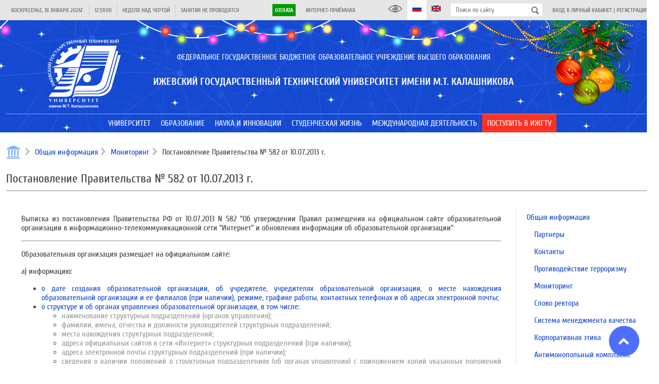

--- FILE ---
content_type: text/css
request_url: https://istu.ru/css/main_generated.css
body_size: 29509
content:
@font-face {
    font-family: 'Cuprum';
    src: url(/fonts/Cuprum-BoldItalic.woff2?d31c935e8343aee12b7d9d8b5abe9faa) format('woff2'),
        url(/fonts/Cuprum-BoldItalic.woff?b6a597b6540a77ece542b7294b342f84) format('woff'),
        url(/fonts/Cuprum-BoldItalic.ttf?60a1370ea7ef578c9519d9a77cbdc436) format('truetype');
    font-weight: bold;
    font-style: italic;
}

@font-face {
    font-family: 'Cuprum';
    src: url(/fonts/Cuprum-Bold.woff2?02e2021984dfaba10828c6ef6b46492b) format('woff2'),
        url(/fonts/Cuprum-Bold.woff?f711c67775829b302551e46e35b12715) format('woff'),
        url(/fonts/Cuprum-Bold.ttf?31cb167dc372b3d58d9a896faeba9ac7) format('truetype');
    font-weight: bold;
    font-style: normal;
}

@font-face {
    font-family: 'Cuprum';
    src: url(/fonts/Cuprum-Regular.woff2?a084f92760c9655dc47e8ee3e1e9d580) format('woff2'),
        url(/fonts/Cuprum-Regular.woff?2c707d824bfc2ebd93a2827aeda8c73e) format('woff'),
        url(/fonts/Cuprum-Regular.ttf?f53c1cd37b2ad7dd4c889cba72afc6a9) format('truetype');
    font-weight: normal;
    font-style: normal;
}

@font-face {
    font-family: 'Cuprum';
    src: url(/fonts/Cuprum-RegularItalic.woff2?692fdf8de7c16c52c8f2a69027ec5c97) format('woff2'),
        url(/fonts/Cuprum-RegularItalic.woff?ff1007699ffeecc1ac3aa411120db599) format('woff'),
        url(/fonts/Cuprum-RegularItalic.ttf?1e34e15186da257969e0953c20b0a3a9) format('truetype');
    font-weight: normal;
    font-style: italic;
}

@charset "UTF-8";.blueimp-gallery,.blueimp-gallery>.slides>.slide>.slide-content{position:absolute;top:0;right:0;bottom:0;left:0;-moz-backface-visibility:hidden}.blueimp-gallery>.slides>.slide>.slide-content{margin:auto;width:auto;height:auto;max-width:100%;max-height:100%;opacity:1}.blueimp-gallery{position:fixed;z-index:999999;overflow:hidden;background:#000;background:rgba(0,0,0,.9);opacity:0;display:none;direction:ltr;touch-action:none}.blueimp-gallery-carousel{position:relative;z-index:auto;margin:1em auto;padding-bottom:56.25%;box-shadow:0 0 10px #000;touch-action:pan-y}.blueimp-gallery-display{display:block;opacity:1}.blueimp-gallery>.slides{position:relative;height:100%;overflow:hidden}.blueimp-gallery-carousel>.slides{position:absolute}.blueimp-gallery>.slides>.slide{position:relative;float:left;height:100%;text-align:center;transition-timing-function:cubic-bezier(.645,.045,.355,1)}.blueimp-gallery,.blueimp-gallery>.slides>.slide>.slide-content{transition:opacity .2s linear}.blueimp-gallery>.slides>.slide-loading{background:url(/images/loading.gif?05992d3434d3589b38a3a5431842d38f) center no-repeat;background-size:64px 64px}.blueimp-gallery>.slides>.slide-loading>.slide-content{opacity:0}.blueimp-gallery>.slides>.slide-error{background:url(/images/error.png?90901890fbf9b379405f47a23313e63b) center no-repeat}.blueimp-gallery>.slides>.slide-error>.slide-content{display:none}.blueimp-gallery>.next,.blueimp-gallery>.prev{position:absolute;top:50%;left:15px;width:40px;height:40px;margin-top:-23px;font-family:"Helvetica Neue",Helvetica,Arial,sans-serif;font-size:60px;font-weight:100;line-height:30px;color:#fff;text-decoration:none;text-shadow:0 0 2px #000;text-align:center;background:#222;background:rgba(0,0,0,.5);box-sizing:content-box;border:3px solid #fff;border-radius:23px;opacity:.5;cursor:pointer;display:none}.blueimp-gallery>.next{left:auto;right:15px}.blueimp-gallery>.close,.blueimp-gallery>.title{position:absolute;top:15px;left:15px;margin:0 40px 0 0;font-size:20px;line-height:30px;color:#fff;text-shadow:0 0 2px #000;opacity:.8;display:none}.blueimp-gallery>.close{padding:15px;right:15px;left:auto;margin:-15px;font-size:30px;text-decoration:none;cursor:pointer}.blueimp-gallery>.play-pause{position:absolute;right:15px;bottom:15px;width:15px;height:15px;background:url(/images/play-pause.png?a012413b54276e2eefd145c7aec60f93) 0 0 no-repeat;cursor:pointer;opacity:.5;display:none}.blueimp-gallery-playing>.play-pause{background-position:-15px 0}.blueimp-gallery>.close:hover,.blueimp-gallery>.next:hover,.blueimp-gallery>.play-pause:hover,.blueimp-gallery>.prev:hover,.blueimp-gallery>.title:hover{color:#fff;opacity:1}.blueimp-gallery-controls>.close,.blueimp-gallery-controls>.next,.blueimp-gallery-controls>.play-pause,.blueimp-gallery-controls>.prev,.blueimp-gallery-controls>.title{display:block;transform:translateZ(0)}.blueimp-gallery-left>.prev,.blueimp-gallery-right>.next,.blueimp-gallery-single>.next,.blueimp-gallery-single>.play-pause,.blueimp-gallery-single>.prev{display:none}.blueimp-gallery>.close,.blueimp-gallery>.next,.blueimp-gallery>.play-pause,.blueimp-gallery>.prev,.blueimp-gallery>.slides>.slide>.slide-content{-webkit-user-select:none;-moz-user-select:none;-ms-user-select:none;user-select:none}body:last-child .blueimp-gallery>.slides>.slide-error{background-image:url(/images/error.svg?19ee6b7e6642d75d6144b0c8209c93d6)}body:last-child .blueimp-gallery>.play-pause{width:20px;height:20px;background-size:40px 20px;background-image:url(/images/play-pause.svg?21dfa3149b274acb9c1819d342a6a169)}body:last-child .blueimp-gallery-playing>.play-pause{background-position:-20px 0}*+html .blueimp-gallery>.slides>.slide{min-height:300px}*+html .blueimp-gallery>.slides>.slide>.slide-content{position:relative}.blueimp-gallery>.indicator{position:absolute;top:auto;right:15px;bottom:15px;left:15px;margin:0 40px;padding:0;list-style:none;text-align:center;line-height:10px;display:none}.blueimp-gallery>.indicator>li{display:inline-block;width:9px;height:9px;margin:6px 3px 0 3px;box-sizing:content-box;border:1px solid transparent;background:#ccc;background:rgba(255,255,255,.25) center no-repeat;border-radius:5px;box-shadow:0 0 2px #000;opacity:.5;cursor:pointer}.blueimp-gallery>.indicator>.active,.blueimp-gallery>.indicator>li:hover{background-color:#fff;border-color:#fff;opacity:1}.blueimp-gallery>.indicator>li:after{opacity:0;display:block;position:absolute;content:'';top:-5em;width:75px;height:75px;transition:transform .6s ease-out,opacity .4s ease-out;transform:translateX(-50%) translateY(0) translateZ(0);pointer-events:none}.blueimp-gallery>.indicator>li:hover:after{opacity:1;border-radius:50%;background:inherit;transform:translateX(-50%) translateY(-5px) translateZ(0)}.blueimp-gallery>.indicator>.active:after{display:none}.blueimp-gallery-controls>.indicator{display:block;transform:translateZ(0)}.blueimp-gallery-single>.indicator{display:none}.blueimp-gallery>.indicator{-webkit-user-select:none;-moz-user-select:none;-ms-user-select:none;user-select:none}*+html .blueimp-gallery>.indicator>li{display:inline}.blueimp-gallery>.slides>.slide>.video-content>img{position:absolute;top:0;right:0;bottom:0;left:0;margin:auto;width:auto;height:auto;max-width:100%;max-height:100%;-moz-backface-visibility:hidden}.blueimp-gallery>.slides>.slide>.video-content>video{position:absolute;top:0;left:0;width:100%;height:100%}.blueimp-gallery>.slides>.slide>.video-content>iframe{position:absolute;top:100%;left:0;width:100%;height:100%;border:none}.blueimp-gallery>.slides>.slide>.video-playing>iframe{top:0}.blueimp-gallery>.slides>.slide>.video-content>a{position:absolute;top:50%;right:0;left:0;margin:-64px auto 0;width:128px;height:128px;background:url(/images/video-play.png?288308b2037f409d293916c7a3913f20) center no-repeat;opacity:.8;cursor:pointer}.blueimp-gallery>.slides>.slide>.video-content>a:hover{opacity:1}.blueimp-gallery>.slides>.slide>.video-playing>a,.blueimp-gallery>.slides>.slide>.video-playing>img{display:none}.blueimp-gallery>.slides>.slide>.video-content>video{display:none}.blueimp-gallery>.slides>.slide>.video-playing>video{display:block}.blueimp-gallery>.slides>.slide>.video-loading>a{background:url(/images/loading.gif?05992d3434d3589b38a3a5431842d38f) center no-repeat;background-size:64px 64px}body:last-child .blueimp-gallery>.slides>.slide>.video-content:not(.video-loading)>a{background-image:url(/images/video-play.svg?9b737958b1644b46b23904e53afcac50)}*+html .blueimp-gallery>.slides>.slide>.video-content{height:100%}*+html .blueimp-gallery>.slides>.slide>.video-content>a{left:50%;margin-left:-64px}/**
 * Swiper 4.2.2
 * Most modern mobile touch slider and framework with hardware accelerated transitions
 * http://www.idangero.us/swiper/
 *
 * Copyright 2014-2018 Vladimir Kharlampidi
 *
 * Released under the MIT License
 *
 * Released on: April 1, 2018
 */
.swiper-container{margin:0 auto;position:relative;overflow:hidden;list-style:none;padding:0;z-index:1}.swiper-container-no-flexbox .swiper-slide{float:left}.swiper-container-vertical>.swiper-wrapper{flex-direction:column}.swiper-wrapper{position:relative;width:100%;height:100%;z-index:1;display:flex;transition-property:transform;box-sizing:content-box}.swiper-container-android .swiper-slide,.swiper-wrapper{transform:translate3d(0,0,0)}.swiper-container-multirow>.swiper-wrapper{flex-wrap:wrap}.swiper-container-free-mode>.swiper-wrapper{transition-timing-function:ease-out;margin:0 auto}.swiper-slide{flex-shrink:0;width:100%;height:100%;position:relative;transition-property:transform}.swiper-invisible-blank-slide{visibility:hidden}.swiper-container-autoheight,.swiper-container-autoheight .swiper-slide{height:auto}.swiper-container-autoheight .swiper-wrapper{align-items:flex-start;transition-property:transform,height}.swiper-container-3d{perspective:1200px}.swiper-container-3d .swiper-cube-shadow,.swiper-container-3d .swiper-slide,.swiper-container-3d .swiper-slide-shadow-bottom,.swiper-container-3d .swiper-slide-shadow-left,.swiper-container-3d .swiper-slide-shadow-right,.swiper-container-3d .swiper-slide-shadow-top,.swiper-container-3d .swiper-wrapper{transform-style:preserve-3d}.swiper-container-3d .swiper-slide-shadow-bottom,.swiper-container-3d .swiper-slide-shadow-left,.swiper-container-3d .swiper-slide-shadow-right,.swiper-container-3d .swiper-slide-shadow-top{position:absolute;left:0;top:0;width:100%;height:100%;pointer-events:none;z-index:10}.swiper-container-3d .swiper-slide-shadow-left{background-image:linear-gradient(to left,rgba(0,0,0,.5),rgba(0,0,0,0))}.swiper-container-3d .swiper-slide-shadow-right{background-image:linear-gradient(to right,rgba(0,0,0,.5),rgba(0,0,0,0))}.swiper-container-3d .swiper-slide-shadow-top{background-image:linear-gradient(to top,rgba(0,0,0,.5),rgba(0,0,0,0))}.swiper-container-3d .swiper-slide-shadow-bottom{background-image:linear-gradient(to bottom,rgba(0,0,0,.5),rgba(0,0,0,0))}.swiper-container-wp8-horizontal,.swiper-container-wp8-horizontal>.swiper-wrapper{touch-action:pan-y}.swiper-container-wp8-vertical,.swiper-container-wp8-vertical>.swiper-wrapper{touch-action:pan-x}.swiper-button-next,.swiper-button-prev{position:absolute;top:50%;width:27px;height:44px;margin-top:-22px;z-index:10;cursor:pointer;background-size:27px 44px;background-position:center;background-repeat:no-repeat}.swiper-button-next.swiper-button-disabled,.swiper-button-prev.swiper-button-disabled{opacity:.35;cursor:auto;pointer-events:none}.swiper-button-prev,.swiper-container-rtl .swiper-button-next{background-image:url("data:image/svg+xml;charset=utf-8,%3Csvg%20xmlns%3D'http%3A%2F%2Fwww.w3.org%2F2000%2Fsvg'%20viewBox%3D'0%200%2027%2044'%3E%3Cpath%20d%3D'M0%2C22L22%2C0l2.1%2C2.1L4.2%2C22l19.9%2C19.9L22%2C44L0%2C22L0%2C22L0%2C22z'%20fill%3D'%23007aff'%2F%3E%3C%2Fsvg%3E");left:10px;right:auto}.swiper-button-next,.swiper-container-rtl .swiper-button-prev{background-image:url("data:image/svg+xml;charset=utf-8,%3Csvg%20xmlns%3D'http%3A%2F%2Fwww.w3.org%2F2000%2Fsvg'%20viewBox%3D'0%200%2027%2044'%3E%3Cpath%20d%3D'M27%2C22L27%2C22L5%2C44l-2.1-2.1L22.8%2C22L2.9%2C2.1L5%2C0L27%2C22L27%2C22z'%20fill%3D'%23007aff'%2F%3E%3C%2Fsvg%3E");right:10px;left:auto}.swiper-button-prev.swiper-button-white,.swiper-container-rtl .swiper-button-next.swiper-button-white{background-image:url("data:image/svg+xml;charset=utf-8,%3Csvg%20xmlns%3D'http%3A%2F%2Fwww.w3.org%2F2000%2Fsvg'%20viewBox%3D'0%200%2027%2044'%3E%3Cpath%20d%3D'M0%2C22L22%2C0l2.1%2C2.1L4.2%2C22l19.9%2C19.9L22%2C44L0%2C22L0%2C22L0%2C22z'%20fill%3D'%23ffffff'%2F%3E%3C%2Fsvg%3E")}.swiper-button-next.swiper-button-white,.swiper-container-rtl .swiper-button-prev.swiper-button-white{background-image:url("data:image/svg+xml;charset=utf-8,%3Csvg%20xmlns%3D'http%3A%2F%2Fwww.w3.org%2F2000%2Fsvg'%20viewBox%3D'0%200%2027%2044'%3E%3Cpath%20d%3D'M27%2C22L27%2C22L5%2C44l-2.1-2.1L22.8%2C22L2.9%2C2.1L5%2C0L27%2C22L27%2C22z'%20fill%3D'%23ffffff'%2F%3E%3C%2Fsvg%3E")}.swiper-button-prev.swiper-button-black,.swiper-container-rtl .swiper-button-next.swiper-button-black{background-image:url("data:image/svg+xml;charset=utf-8,%3Csvg%20xmlns%3D'http%3A%2F%2Fwww.w3.org%2F2000%2Fsvg'%20viewBox%3D'0%200%2027%2044'%3E%3Cpath%20d%3D'M0%2C22L22%2C0l2.1%2C2.1L4.2%2C22l19.9%2C19.9L22%2C44L0%2C22L0%2C22L0%2C22z'%20fill%3D'%23000000'%2F%3E%3C%2Fsvg%3E")}.swiper-button-next.swiper-button-black,.swiper-container-rtl .swiper-button-prev.swiper-button-black{background-image:url("data:image/svg+xml;charset=utf-8,%3Csvg%20xmlns%3D'http%3A%2F%2Fwww.w3.org%2F2000%2Fsvg'%20viewBox%3D'0%200%2027%2044'%3E%3Cpath%20d%3D'M27%2C22L27%2C22L5%2C44l-2.1-2.1L22.8%2C22L2.9%2C2.1L5%2C0L27%2C22L27%2C22z'%20fill%3D'%23000000'%2F%3E%3C%2Fsvg%3E")}.swiper-button-lock{display:none}.swiper-pagination{position:absolute;text-align:center;transition:.3s opacity;transform:translate3d(0,0,0);z-index:10}.swiper-pagination.swiper-pagination-hidden{opacity:0}.swiper-container-horizontal>.swiper-pagination-bullets,.swiper-pagination-custom,.swiper-pagination-fraction{bottom:10px;left:0;width:100%}.swiper-pagination-bullets-dynamic{overflow:hidden;font-size:0}.swiper-pagination-bullets-dynamic .swiper-pagination-bullet{transform:scale(.33);position:relative}.swiper-pagination-bullets-dynamic .swiper-pagination-bullet-active{transform:scale(1)}.swiper-pagination-bullets-dynamic .swiper-pagination-bullet-active-main{transform:scale(1)}.swiper-pagination-bullets-dynamic .swiper-pagination-bullet-active-prev{transform:scale(.66)}.swiper-pagination-bullets-dynamic .swiper-pagination-bullet-active-prev-prev{transform:scale(.33)}.swiper-pagination-bullets-dynamic .swiper-pagination-bullet-active-next{transform:scale(.66)}.swiper-pagination-bullets-dynamic .swiper-pagination-bullet-active-next-next{transform:scale(.33)}.swiper-pagination-bullet{width:8px;height:8px;display:inline-block;border-radius:100%;background:#000;opacity:.2}button.swiper-pagination-bullet{border:none;margin:0;padding:0;box-shadow:none;-webkit-appearance:none;-moz-appearance:none;appearance:none}.swiper-pagination-clickable .swiper-pagination-bullet{cursor:pointer}.swiper-pagination-bullet-active{opacity:1;background:#007aff}.swiper-container-vertical>.swiper-pagination-bullets{right:10px;top:50%;transform:translate3d(0,-50%,0)}.swiper-container-vertical>.swiper-pagination-bullets .swiper-pagination-bullet{margin:6px 0;display:block}.swiper-container-vertical>.swiper-pagination-bullets.swiper-pagination-bullets-dynamic{top:50%;transform:translateY(-50%);width:8px}.swiper-container-vertical>.swiper-pagination-bullets.swiper-pagination-bullets-dynamic .swiper-pagination-bullet{display:inline-block;transition:.2s top,.2s -webkit-transform;transition:.2s transform,.2s top;transition:.2s transform,.2s top,.2s -webkit-transform}.swiper-container-horizontal>.swiper-pagination-bullets .swiper-pagination-bullet{margin:0 4px}.swiper-container-horizontal>.swiper-pagination-bullets.swiper-pagination-bullets-dynamic{left:50%;transform:translateX(-50%);white-space:nowrap}.swiper-container-horizontal>.swiper-pagination-bullets.swiper-pagination-bullets-dynamic .swiper-pagination-bullet{transition:.2s left,.2s -webkit-transform;transition:.2s transform,.2s left;transition:.2s transform,.2s left,.2s -webkit-transform}.swiper-container-horizontal.swiper-container-rtl>.swiper-pagination-bullets-dynamic .swiper-pagination-bullet{transition:.2s right,.2s -webkit-transform;transition:.2s transform,.2s right;transition:.2s transform,.2s right,.2s -webkit-transform}.swiper-pagination-progressbar{background:rgba(0,0,0,.25);position:absolute}.swiper-pagination-progressbar .swiper-pagination-progressbar-fill{background:#007aff;position:absolute;left:0;top:0;width:100%;height:100%;transform:scale(0);transform-origin:left top}.swiper-container-rtl .swiper-pagination-progressbar .swiper-pagination-progressbar-fill{transform-origin:right top}.swiper-container-horizontal>.swiper-pagination-progressbar,.swiper-container-vertical>.swiper-pagination-progressbar.swiper-pagination-progressbar-opposite{width:100%;height:4px;left:0;top:0}.swiper-container-horizontal>.swiper-pagination-progressbar.swiper-pagination-progressbar-opposite,.swiper-container-vertical>.swiper-pagination-progressbar{width:4px;height:100%;left:0;top:0}.swiper-pagination-white .swiper-pagination-bullet-active{background:#fff}.swiper-pagination-progressbar.swiper-pagination-white{background:rgba(255,255,255,.25)}.swiper-pagination-progressbar.swiper-pagination-white .swiper-pagination-progressbar-fill{background:#fff}.swiper-pagination-black .swiper-pagination-bullet-active{background:#000}.swiper-pagination-progressbar.swiper-pagination-black{background:rgba(0,0,0,.25)}.swiper-pagination-progressbar.swiper-pagination-black .swiper-pagination-progressbar-fill{background:#000}.swiper-pagination-lock{display:none}.swiper-scrollbar{border-radius:10px;position:relative;-ms-touch-action:none;background:rgba(0,0,0,.1)}.swiper-container-horizontal>.swiper-scrollbar{position:absolute;left:1%;bottom:3px;z-index:50;height:5px;width:98%}.swiper-container-vertical>.swiper-scrollbar{position:absolute;right:3px;top:1%;z-index:50;width:5px;height:98%}.swiper-scrollbar-drag{height:100%;width:100%;position:relative;background:rgba(0,0,0,.5);border-radius:10px;left:0;top:0}.swiper-scrollbar-cursor-drag{cursor:move}.swiper-scrollbar-lock{display:none}.swiper-zoom-container{width:100%;height:100%;display:flex;justify-content:center;align-items:center;text-align:center}.swiper-zoom-container>canvas,.swiper-zoom-container>img,.swiper-zoom-container>svg{max-width:100%;max-height:100%;-o-object-fit:contain;object-fit:contain}.swiper-slide-zoomed{cursor:move}.swiper-lazy-preloader{width:42px;height:42px;position:absolute;left:50%;top:50%;margin-left:-21px;margin-top:-21px;z-index:10;transform-origin:50%;-webkit-animation:swiper-preloader-spin 1s steps(12,end) infinite;animation:swiper-preloader-spin 1s steps(12,end) infinite}.swiper-lazy-preloader:after{display:block;content:'';width:100%;height:100%;background-image:url("data:image/svg+xml;charset=utf-8,%3Csvg%20viewBox%3D'0%200%20120%20120'%20xmlns%3D'http%3A%2F%2Fwww.w3.org%2F2000%2Fsvg'%20xmlns%3Axlink%3D'http%3A%2F%2Fwww.w3.org%2F1999%2Fxlink'%3E%3Cdefs%3E%3Cline%20id%3D'l'%20x1%3D'60'%20x2%3D'60'%20y1%3D'7'%20y2%3D'27'%20stroke%3D'%236c6c6c'%20stroke-width%3D'11'%20stroke-linecap%3D'round'%2F%3E%3C%2Fdefs%3E%3Cg%3E%3Cuse%20xlink%3Ahref%3D'%23l'%20opacity%3D'.27'%2F%3E%3Cuse%20xlink%3Ahref%3D'%23l'%20opacity%3D'.27'%20transform%3D'rotate(30%2060%2C60)'%2F%3E%3Cuse%20xlink%3Ahref%3D'%23l'%20opacity%3D'.27'%20transform%3D'rotate(60%2060%2C60)'%2F%3E%3Cuse%20xlink%3Ahref%3D'%23l'%20opacity%3D'.27'%20transform%3D'rotate(90%2060%2C60)'%2F%3E%3Cuse%20xlink%3Ahref%3D'%23l'%20opacity%3D'.27'%20transform%3D'rotate(120%2060%2C60)'%2F%3E%3Cuse%20xlink%3Ahref%3D'%23l'%20opacity%3D'.27'%20transform%3D'rotate(150%2060%2C60)'%2F%3E%3Cuse%20xlink%3Ahref%3D'%23l'%20opacity%3D'.37'%20transform%3D'rotate(180%2060%2C60)'%2F%3E%3Cuse%20xlink%3Ahref%3D'%23l'%20opacity%3D'.46'%20transform%3D'rotate(210%2060%2C60)'%2F%3E%3Cuse%20xlink%3Ahref%3D'%23l'%20opacity%3D'.56'%20transform%3D'rotate(240%2060%2C60)'%2F%3E%3Cuse%20xlink%3Ahref%3D'%23l'%20opacity%3D'.66'%20transform%3D'rotate(270%2060%2C60)'%2F%3E%3Cuse%20xlink%3Ahref%3D'%23l'%20opacity%3D'.75'%20transform%3D'rotate(300%2060%2C60)'%2F%3E%3Cuse%20xlink%3Ahref%3D'%23l'%20opacity%3D'.85'%20transform%3D'rotate(330%2060%2C60)'%2F%3E%3C%2Fg%3E%3C%2Fsvg%3E");background-position:50%;background-size:100%;background-repeat:no-repeat}.swiper-lazy-preloader-white:after{background-image:url("data:image/svg+xml;charset=utf-8,%3Csvg%20viewBox%3D'0%200%20120%20120'%20xmlns%3D'http%3A%2F%2Fwww.w3.org%2F2000%2Fsvg'%20xmlns%3Axlink%3D'http%3A%2F%2Fwww.w3.org%2F1999%2Fxlink'%3E%3Cdefs%3E%3Cline%20id%3D'l'%20x1%3D'60'%20x2%3D'60'%20y1%3D'7'%20y2%3D'27'%20stroke%3D'%23fff'%20stroke-width%3D'11'%20stroke-linecap%3D'round'%2F%3E%3C%2Fdefs%3E%3Cg%3E%3Cuse%20xlink%3Ahref%3D'%23l'%20opacity%3D'.27'%2F%3E%3Cuse%20xlink%3Ahref%3D'%23l'%20opacity%3D'.27'%20transform%3D'rotate(30%2060%2C60)'%2F%3E%3Cuse%20xlink%3Ahref%3D'%23l'%20opacity%3D'.27'%20transform%3D'rotate(60%2060%2C60)'%2F%3E%3Cuse%20xlink%3Ahref%3D'%23l'%20opacity%3D'.27'%20transform%3D'rotate(90%2060%2C60)'%2F%3E%3Cuse%20xlink%3Ahref%3D'%23l'%20opacity%3D'.27'%20transform%3D'rotate(120%2060%2C60)'%2F%3E%3Cuse%20xlink%3Ahref%3D'%23l'%20opacity%3D'.27'%20transform%3D'rotate(150%2060%2C60)'%2F%3E%3Cuse%20xlink%3Ahref%3D'%23l'%20opacity%3D'.37'%20transform%3D'rotate(180%2060%2C60)'%2F%3E%3Cuse%20xlink%3Ahref%3D'%23l'%20opacity%3D'.46'%20transform%3D'rotate(210%2060%2C60)'%2F%3E%3Cuse%20xlink%3Ahref%3D'%23l'%20opacity%3D'.56'%20transform%3D'rotate(240%2060%2C60)'%2F%3E%3Cuse%20xlink%3Ahref%3D'%23l'%20opacity%3D'.66'%20transform%3D'rotate(270%2060%2C60)'%2F%3E%3Cuse%20xlink%3Ahref%3D'%23l'%20opacity%3D'.75'%20transform%3D'rotate(300%2060%2C60)'%2F%3E%3Cuse%20xlink%3Ahref%3D'%23l'%20opacity%3D'.85'%20transform%3D'rotate(330%2060%2C60)'%2F%3E%3C%2Fg%3E%3C%2Fsvg%3E")}@-webkit-keyframes swiper-preloader-spin{100%{transform:rotate(360deg)}}@keyframes swiper-preloader-spin{100%{transform:rotate(360deg)}}.swiper-container .swiper-notification{position:absolute;left:0;top:0;pointer-events:none;opacity:0;z-index:-1000}.swiper-container-fade.swiper-container-free-mode .swiper-slide{transition-timing-function:ease-out}.swiper-container-fade .swiper-slide{pointer-events:none;transition-property:opacity}.swiper-container-fade .swiper-slide .swiper-slide{pointer-events:none}.swiper-container-fade .swiper-slide-active,.swiper-container-fade .swiper-slide-active .swiper-slide-active{pointer-events:auto}.swiper-container-cube{overflow:visible}.swiper-container-cube .swiper-slide{pointer-events:none;-webkit-backface-visibility:hidden;backface-visibility:hidden;z-index:1;visibility:hidden;transform-origin:0 0;width:100%;height:100%}.swiper-container-cube .swiper-slide .swiper-slide{pointer-events:none}.swiper-container-cube.swiper-container-rtl .swiper-slide{transform-origin:100% 0}.swiper-container-cube .swiper-slide-active,.swiper-container-cube .swiper-slide-active .swiper-slide-active{pointer-events:auto}.swiper-container-cube .swiper-slide-active,.swiper-container-cube .swiper-slide-next,.swiper-container-cube .swiper-slide-next+.swiper-slide,.swiper-container-cube .swiper-slide-prev{pointer-events:auto;visibility:visible}.swiper-container-cube .swiper-slide-shadow-bottom,.swiper-container-cube .swiper-slide-shadow-left,.swiper-container-cube .swiper-slide-shadow-right,.swiper-container-cube .swiper-slide-shadow-top{z-index:0;-webkit-backface-visibility:hidden;backface-visibility:hidden}.swiper-container-cube .swiper-cube-shadow{position:absolute;left:0;bottom:0;width:100%;height:100%;background:#000;opacity:.6;-webkit-filter:blur(50px);filter:blur(50px);z-index:0}.swiper-container-flip{overflow:visible}.swiper-container-flip .swiper-slide{pointer-events:none;-webkit-backface-visibility:hidden;backface-visibility:hidden;z-index:1}.swiper-container-flip .swiper-slide .swiper-slide{pointer-events:none}.swiper-container-flip .swiper-slide-active,.swiper-container-flip .swiper-slide-active .swiper-slide-active{pointer-events:auto}.swiper-container-flip .swiper-slide-shadow-bottom,.swiper-container-flip .swiper-slide-shadow-left,.swiper-container-flip .swiper-slide-shadow-right,.swiper-container-flip .swiper-slide-shadow-top{z-index:0;-webkit-backface-visibility:hidden;backface-visibility:hidden}.swiper-container-coverflow .swiper-wrapper{-ms-perspective:1200px}@font-face {
    font-family: 'AvantGardeCTT';
    src: url(/fonts/AvantGardeCTT-BoldItalic.woff2?19e09aadf49b0484ae63baa96bfb6a7b) format('woff2'),
        url(/fonts/AvantGardeCTT-BoldItalic.woff?8986135c9fa993c9b8316c43f286e556) format('woff'),
        url(/fonts/AvantGardeCTT-BoldItalic.ttf?82f39b6ff29d2924027a0d0b37f9e989) format('truetype');
    font-weight: bold;
    font-style: italic;
}

@font-face {
    font-family: 'AvantGardeCTT';
    src: url(/fonts/AvantGardeCTT-Bold.woff2?6a860c25c888f4c0eb7b947fcba6190b) format('woff2'),
        url(/fonts/AvantGardeCTT-Bold.woff?f009894f749f2a8251f5cc7ae1ef2bd3) format('woff'),
        url(/fonts/AvantGardeCTT-Bold.ttf?1d854453e89d312641f2424fd11207fb) format('truetype');
    font-weight: bold;
    font-style: normal;
}

@font-face {
    font-family: 'AvantGardeCTT';
    src: url(/fonts/AvantGardeCTT.woff2?25b58f423caebb5246ea416e702734d0) format('woff2'),
        url(/fonts/AvantGardeCTT.woff?d0a473c6fa8a545f212648d3e94fe3a8) format('woff'),
        url(/fonts/AvantGardeCTT.ttf?d49fa7451d603068d9ae2456c13cf286) format('truetype');
    font-weight: normal;
    font-style: normal;
}

@font-face {
    font-family: 'AvantGardeCTT';
    src: url(/fonts/AvantGardeCTT-Italic.woff2?792f11be0b6cb7df8bbb6afe70e48483) format('woff2'),
        url(/fonts/AvantGardeCTT-Italic.woff?a30c415c8b80a784186203a063d2f04e) format('woff'),
        url(/fonts/AvantGardeCTT-Italic.ttf?42f8b60c46d355c72cf88e6a4c9bd02a) format('truetype');
    font-weight: normal;
    font-style: italic;
}

@font-face {
  font-family: 'simple-line-icons';
  src: url(/fonts/Simple-Line-Icons.eot?f33df365d6d0255b586f2920355e94d7);
  src: url(/fonts/Simple-Line-Icons.eot?f33df365d6d0255b586f2920355e94d7#iefix) format('embedded-opentype'), url(/fonts/Simple-Line-Icons.woff2?0cb0b9c589c0624c9c78dd3d83e946f6) format('woff2'), url(/fonts/Simple-Line-Icons.ttf?d2285965fe34b05465047401b8595dd0) format('truetype'), url(/fonts/Simple-Line-Icons.woff?78f07e2c2a535c26ef21d95e41bd7175) format('woff'), url(/fonts/Simple-Line-Icons.svg?2fe2efe63441d830b1acd106c1fe8734#simple-line-icons) format('svg');
  font-weight: normal;
  font-style: normal;
}
/*
 Use the following CSS code if you want to have a class per icon.
 Instead of a list of all class selectors, you can use the generic [class*="icon-"] selector, but it's slower:
*/
.icon-user,
.icon-people,
.icon-user-female,
.icon-user-follow,
.icon-user-following,
.icon-user-unfollow,
.icon-login,
.icon-logout,
.icon-emotsmile,
.icon-phone,
.icon-call-end,
.icon-call-in,
.icon-call-out,
.icon-map,
.icon-location-pin,
.icon-direction,
.icon-directions,
.icon-compass,
.icon-layers,
.icon-menu,
.icon-list,
.icon-options-vertical,
.icon-options,
.icon-arrow-down,
.icon-arrow-left,
.icon-arrow-right,
.icon-arrow-up,
.icon-arrow-up-circle,
.icon-arrow-left-circle,
.icon-arrow-right-circle,
.icon-arrow-down-circle,
.icon-check,
.icon-clock,
.icon-plus,
.icon-minus,
.icon-close,
.icon-event,
.icon-exclamation,
.icon-organization,
.icon-trophy,
.icon-screen-smartphone,
.icon-screen-desktop,
.icon-plane,
.icon-notebook,
.icon-mustache,
.icon-mouse,
.icon-magnet,
.icon-energy,
.icon-disc,
.icon-cursor,
.icon-cursor-move,
.icon-crop,
.icon-chemistry,
.icon-speedometer,
.icon-shield,
.icon-screen-tablet,
.icon-magic-wand,
.icon-hourglass,
.icon-graduation,
.icon-ghost,
.icon-game-controller,
.icon-fire,
.icon-eyeglass,
.icon-envelope-open,
.icon-envelope-letter,
.icon-bell,
.icon-badge,
.icon-anchor,
.icon-wallet,
.icon-vector,
.icon-speech,
.icon-puzzle,
.icon-printer,
.icon-present,
.icon-playlist,
.icon-pin,
.icon-picture,
.icon-handbag,
.icon-globe-alt,
.icon-globe,
.icon-folder-alt,
.icon-folder,
.icon-film,
.icon-feed,
.icon-drop,
.icon-drawer,
.icon-docs,
.icon-doc,
.icon-diamond,
.icon-cup,
.icon-calculator,
.icon-bubbles,
.icon-briefcase,
.icon-book-open,
.icon-basket-loaded,
.icon-basket,
.icon-bag,
.icon-action-undo,
.icon-action-redo,
.icon-wrench,
.icon-umbrella,
.icon-trash,
.icon-tag,
.icon-support,
.icon-frame,
.icon-size-fullscreen,
.icon-size-actual,
.icon-shuffle,
.icon-share-alt,
.icon-share,
.icon-rocket,
.icon-question,
.icon-pie-chart,
.icon-pencil,
.icon-note,
.icon-loop,
.icon-home,
.icon-grid,
.icon-graph,
.icon-microphone,
.icon-music-tone-alt,
.icon-music-tone,
.icon-earphones-alt,
.icon-earphones,
.icon-equalizer,
.icon-like,
.icon-dislike,
.icon-control-start,
.icon-control-rewind,
.icon-control-play,
.icon-control-pause,
.icon-control-forward,
.icon-control-end,
.icon-volume-1,
.icon-volume-2,
.icon-volume-off,
.icon-calendar,
.icon-bulb,
.icon-chart,
.icon-ban,
.icon-bubble,
.icon-camrecorder,
.icon-camera,
.icon-cloud-download,
.icon-cloud-upload,
.icon-envelope,
.icon-eye,
.icon-flag,
.icon-heart,
.icon-info,
.icon-key,
.icon-link,
.icon-lock,
.icon-lock-open,
.icon-magnifier,
.icon-magnifier-add,
.icon-magnifier-remove,
.icon-paper-clip,
.icon-paper-plane,
.icon-power,
.icon-refresh,
.icon-reload,
.icon-settings,
.icon-star,
.icon-symbol-female,
.icon-symbol-male,
.icon-target,
.icon-credit-card,
.icon-paypal,
.icon-social-tumblr,
.icon-social-twitter,
.icon-social-facebook,
.icon-social-instagram,
.icon-social-linkedin,
.icon-social-pinterest,
.icon-social-github,
.icon-social-google,
.icon-social-reddit,
.icon-social-skype,
.icon-social-dribbble,
.icon-social-behance,
.icon-social-foursqare,
.icon-social-soundcloud,
.icon-social-spotify,
.icon-social-stumbleupon,
.icon-social-youtube,
.icon-social-dropbox,
.icon-social-vkontakte,
.icon-social-steam {
  font-family: 'simple-line-icons';
  speak: none;
  font-style: normal;
  font-weight: normal;
  font-variant: normal;
  text-transform: none;
  line-height: 1;
  /* Better Font Rendering =========== */
  -webkit-font-smoothing: antialiased;
  -moz-osx-font-smoothing: grayscale;
}
.icon-user:before {
  content: "\E005";
}
.icon-people:before {
  content: "\E001";
}
.icon-user-female:before {
  content: "\E000";
}
.icon-user-follow:before {
  content: "\E002";
}
.icon-user-following:before {
  content: "\E003";
}
.icon-user-unfollow:before {
  content: "\E004";
}
.icon-login:before {
  content: "\E066";
}
.icon-logout:before {
  content: "\E065";
}
.icon-emotsmile:before {
  content: "\E021";
}
.icon-phone:before {
  content: "\E600";
}
.icon-call-end:before {
  content: "\E048";
}
.icon-call-in:before {
  content: "\E047";
}
.icon-call-out:before {
  content: "\E046";
}
.icon-map:before {
  content: "\E033";
}
.icon-location-pin:before {
  content: "\E096";
}
.icon-direction:before {
  content: "\E042";
}
.icon-directions:before {
  content: "\E041";
}
.icon-compass:before {
  content: "\E045";
}
.icon-layers:before {
  content: "\E034";
}
.icon-menu:before {
  content: "\E601";
}
.icon-list:before {
  content: "\E067";
}
.icon-options-vertical:before {
  content: "\E602";
}
.icon-options:before {
  content: "\E603";
}
.icon-arrow-down:before {
  content: "\E604";
}
.icon-arrow-left:before {
  content: "\E605";
}
.icon-arrow-right:before {
  content: "\E606";
}
.icon-arrow-up:before {
  content: "\E607";
}
.icon-arrow-up-circle:before {
  content: "\E078";
}
.icon-arrow-left-circle:before {
  content: "\E07A";
}
.icon-arrow-right-circle:before {
  content: "\E079";
}
.icon-arrow-down-circle:before {
  content: "\E07B";
}
.icon-check:before {
  content: "\E080";
}
.icon-clock:before {
  content: "\E081";
}
.icon-plus:before {
  content: "\E095";
}
.icon-minus:before {
  content: "\E615";
}
.icon-close:before {
  content: "\E082";
}
.icon-event:before {
  content: "\E619";
}
.icon-exclamation:before {
  content: "\E617";
}
.icon-organization:before {
  content: "\E616";
}
.icon-trophy:before {
  content: "\E006";
}
.icon-screen-smartphone:before {
  content: "\E010";
}
.icon-screen-desktop:before {
  content: "\E011";
}
.icon-plane:before {
  content: "\E012";
}
.icon-notebook:before {
  content: "\E013";
}
.icon-mustache:before {
  content: "\E014";
}
.icon-mouse:before {
  content: "\E015";
}
.icon-magnet:before {
  content: "\E016";
}
.icon-energy:before {
  content: "\E020";
}
.icon-disc:before {
  content: "\E022";
}
.icon-cursor:before {
  content: "\E06E";
}
.icon-cursor-move:before {
  content: "\E023";
}
.icon-crop:before {
  content: "\E024";
}
.icon-chemistry:before {
  content: "\E026";
}
.icon-speedometer:before {
  content: "\E007";
}
.icon-shield:before {
  content: "\E00E";
}
.icon-screen-tablet:before {
  content: "\E00F";
}
.icon-magic-wand:before {
  content: "\E017";
}
.icon-hourglass:before {
  content: "\E018";
}
.icon-graduation:before {
  content: "\E019";
}
.icon-ghost:before {
  content: "\E01A";
}
.icon-game-controller:before {
  content: "\E01B";
}
.icon-fire:before {
  content: "\E01C";
}
.icon-eyeglass:before {
  content: "\E01D";
}
.icon-envelope-open:before {
  content: "\E01E";
}
.icon-envelope-letter:before {
  content: "\E01F";
}
.icon-bell:before {
  content: "\E027";
}
.icon-badge:before {
  content: "\E028";
}
.icon-anchor:before {
  content: "\E029";
}
.icon-wallet:before {
  content: "\E02A";
}
.icon-vector:before {
  content: "\E02B";
}
.icon-speech:before {
  content: "\E02C";
}
.icon-puzzle:before {
  content: "\E02D";
}
.icon-printer:before {
  content: "\E02E";
}
.icon-present:before {
  content: "\E02F";
}
.icon-playlist:before {
  content: "\E030";
}
.icon-pin:before {
  content: "\E031";
}
.icon-picture:before {
  content: "\E032";
}
.icon-handbag:before {
  content: "\E035";
}
.icon-globe-alt:before {
  content: "\E036";
}
.icon-globe:before {
  content: "\E037";
}
.icon-folder-alt:before {
  content: "\E039";
}
.icon-folder:before {
  content: "\E089";
}
.icon-film:before {
  content: "\E03A";
}
.icon-feed:before {
  content: "\E03B";
}
.icon-drop:before {
  content: "\E03E";
}
.icon-drawer:before {
  content: "\E03F";
}
.icon-docs:before {
  content: "\E040";
}
.icon-doc:before {
  content: "\E085";
}
.icon-diamond:before {
  content: "\E043";
}
.icon-cup:before {
  content: "\E044";
}
.icon-calculator:before {
  content: "\E049";
}
.icon-bubbles:before {
  content: "\E04A";
}
.icon-briefcase:before {
  content: "\E04B";
}
.icon-book-open:before {
  content: "\E04C";
}
.icon-basket-loaded:before {
  content: "\E04D";
}
.icon-basket:before {
  content: "\E04E";
}
.icon-bag:before {
  content: "\E04F";
}
.icon-action-undo:before {
  content: "\E050";
}
.icon-action-redo:before {
  content: "\E051";
}
.icon-wrench:before {
  content: "\E052";
}
.icon-umbrella:before {
  content: "\E053";
}
.icon-trash:before {
  content: "\E054";
}
.icon-tag:before {
  content: "\E055";
}
.icon-support:before {
  content: "\E056";
}
.icon-frame:before {
  content: "\E038";
}
.icon-size-fullscreen:before {
  content: "\E057";
}
.icon-size-actual:before {
  content: "\E058";
}
.icon-shuffle:before {
  content: "\E059";
}
.icon-share-alt:before {
  content: "\E05A";
}
.icon-share:before {
  content: "\E05B";
}
.icon-rocket:before {
  content: "\E05C";
}
.icon-question:before {
  content: "\E05D";
}
.icon-pie-chart:before {
  content: "\E05E";
}
.icon-pencil:before {
  content: "\E05F";
}
.icon-note:before {
  content: "\E060";
}
.icon-loop:before {
  content: "\E064";
}
.icon-home:before {
  content: "\E069";
}
.icon-grid:before {
  content: "\E06A";
}
.icon-graph:before {
  content: "\E06B";
}
.icon-microphone:before {
  content: "\E063";
}
.icon-music-tone-alt:before {
  content: "\E061";
}
.icon-music-tone:before {
  content: "\E062";
}
.icon-earphones-alt:before {
  content: "\E03C";
}
.icon-earphones:before {
  content: "\E03D";
}
.icon-equalizer:before {
  content: "\E06C";
}
.icon-like:before {
  content: "\E068";
}
.icon-dislike:before {
  content: "\E06D";
}
.icon-control-start:before {
  content: "\E06F";
}
.icon-control-rewind:before {
  content: "\E070";
}
.icon-control-play:before {
  content: "\E071";
}
.icon-control-pause:before {
  content: "\E072";
}
.icon-control-forward:before {
  content: "\E073";
}
.icon-control-end:before {
  content: "\E074";
}
.icon-volume-1:before {
  content: "\E09F";
}
.icon-volume-2:before {
  content: "\E0A0";
}
.icon-volume-off:before {
  content: "\E0A1";
}
.icon-calendar:before {
  content: "\E075";
}
.icon-bulb:before {
  content: "\E076";
}
.icon-chart:before {
  content: "\E077";
}
.icon-ban:before {
  content: "\E07C";
}
.icon-bubble:before {
  content: "\E07D";
}
.icon-camrecorder:before {
  content: "\E07E";
}
.icon-camera:before {
  content: "\E07F";
}
.icon-cloud-download:before {
  content: "\E083";
}
.icon-cloud-upload:before {
  content: "\E084";
}
.icon-envelope:before {
  content: "\E086";
}
.icon-eye:before {
  content: "\E087";
}
.icon-flag:before {
  content: "\E088";
}
.icon-heart:before {
  content: "\E08A";
}
.icon-info:before {
  content: "\E08B";
}
.icon-key:before {
  content: "\E08C";
}
.icon-link:before {
  content: "\E08D";
}
.icon-lock:before {
  content: "\E08E";
}
.icon-lock-open:before {
  content: "\E08F";
}
.icon-magnifier:before {
  content: "\E090";
}
.icon-magnifier-add:before {
  content: "\E091";
}
.icon-magnifier-remove:before {
  content: "\E092";
}
.icon-paper-clip:before {
  content: "\E093";
}
.icon-paper-plane:before {
  content: "\E094";
}
.icon-power:before {
  content: "\E097";
}
.icon-refresh:before {
  content: "\E098";
}
.icon-reload:before {
  content: "\E099";
}
.icon-settings:before {
  content: "\E09A";
}
.icon-star:before {
  content: "\E09B";
}
.icon-symbol-female:before {
  content: "\E09C";
}
.icon-symbol-male:before {
  content: "\E09D";
}
.icon-target:before {
  content: "\E09E";
}
.icon-credit-card:before {
  content: "\E025";
}
.icon-paypal:before {
  content: "\E608";
}
.icon-social-tumblr:before {
  content: "\E00A";
}
.icon-social-twitter:before {
  content: "\E009";
}
.icon-social-facebook:before {
  content: "\E00B";
}
.icon-social-instagram:before {
  content: "\E609";
}
.icon-social-linkedin:before {
  content: "\E60A";
}
.icon-social-pinterest:before {
  content: "\E60B";
}
.icon-social-github:before {
  content: "\E60C";
}
.icon-social-google:before {
  content: "\E60D";
}
.icon-social-reddit:before {
  content: "\E60E";
}
.icon-social-skype:before {
  content: "\E60F";
}
.icon-social-dribbble:before {
  content: "\E00D";
}
.icon-social-behance:before {
  content: "\E610";
}
.icon-social-foursqare:before {
  content: "\E611";
}
.icon-social-soundcloud:before {
  content: "\E612";
}
.icon-social-spotify:before {
  content: "\E613";
}
.icon-social-stumbleupon:before {
  content: "\E614";
}
.icon-social-youtube:before {
  content: "\E008";
}
.icon-social-dropbox:before {
  content: "\E00C";
}
.icon-social-vkontakte:before {
  content: "\E618";
}
.icon-social-steam:before {
  content: "\E620";
}
/*!
 *  Font Awesome 4.7.0 by @davegandy - http://fontawesome.io - @fontawesome
 *  License - http://fontawesome.io/license (Font: SIL OFL 1.1, CSS: MIT License)
 */@font-face{font-family:'FontAwesome';src:url(/fonts/fontawesome-webfont.eot?674f50d287a8c48dc19ba404d20fe713);src:url(/fonts/fontawesome-webfont.eot?674f50d287a8c48dc19ba404d20fe713?#iefix&v=4.7.0) format('embedded-opentype'),url(/fonts/fontawesome-webfont.woff2?af7ae505a9eed503f8b8e6982036873e) format('woff2'),url(/fonts/fontawesome-webfont.woff?fee66e712a8a08eef5805a46892932ad) format('woff'),url(/fonts/fontawesome-webfont.ttf?b06871f281fee6b241d60582ae9369b9) format('truetype'),url(/fonts/fontawesome-webfont.svg?912ec66d7572ff821749319396470bde#fontawesomeregular) format('svg');font-weight:normal;font-style:normal}.fa{display:inline-block;font:normal normal normal 14px/1 FontAwesome;font-size:inherit;text-rendering:auto;-webkit-font-smoothing:antialiased;-moz-osx-font-smoothing:grayscale}.fa-lg{font-size:1.33333333em;line-height:.75em;vertical-align:-15%}.fa-2x{font-size:2em}.fa-3x{font-size:3em}.fa-4x{font-size:4em}.fa-5x{font-size:5em}.fa-fw{width:1.28571429em;text-align:center}.fa-ul{padding-left:0;margin-left:2.14285714em;list-style-type:none}.fa-ul>li{position:relative}.fa-li{position:absolute;left:-2.14285714em;width:2.14285714em;top:.14285714em;text-align:center}.fa-li.fa-lg{left:-1.85714286em}.fa-border{padding:.2em .25em .15em;border:solid .08em #eee;border-radius:.1em}.fa-pull-left{float:left}.fa-pull-right{float:right}.fa.fa-pull-left{margin-right:.3em}.fa.fa-pull-right{margin-left:.3em}.pull-right{float:right}.pull-left{float:left}.fa.pull-left{margin-right:.3em}.fa.pull-right{margin-left:.3em}.fa-spin{-webkit-animation:fa-spin 2s infinite linear;animation:fa-spin 2s infinite linear}.fa-pulse{-webkit-animation:fa-spin 1s infinite steps(8);animation:fa-spin 1s infinite steps(8)}@-webkit-keyframes fa-spin{0%{transform:rotate(0deg)}100%{transform:rotate(359deg)}}@keyframes fa-spin{0%{transform:rotate(0deg)}100%{transform:rotate(359deg)}}.fa-rotate-90{-ms-filter:"progid:DXImageTransform.Microsoft.BasicImage(rotation=1)";transform:rotate(90deg)}.fa-rotate-180{-ms-filter:"progid:DXImageTransform.Microsoft.BasicImage(rotation=2)";transform:rotate(180deg)}.fa-rotate-270{-ms-filter:"progid:DXImageTransform.Microsoft.BasicImage(rotation=3)";transform:rotate(270deg)}.fa-flip-horizontal{-ms-filter:"progid:DXImageTransform.Microsoft.BasicImage(rotation=0, mirror=1)";transform:scale(-1, 1)}.fa-flip-vertical{-ms-filter:"progid:DXImageTransform.Microsoft.BasicImage(rotation=2, mirror=1)";transform:scale(1, -1)}:root .fa-rotate-90,:root .fa-rotate-180,:root .fa-rotate-270,:root .fa-flip-horizontal,:root .fa-flip-vertical{-webkit-filter:none;filter:none}.fa-stack{position:relative;display:inline-block;width:2em;height:2em;line-height:2em;vertical-align:middle}.fa-stack-1x,.fa-stack-2x{position:absolute;left:0;width:100%;text-align:center}.fa-stack-1x{line-height:inherit}.fa-stack-2x{font-size:2em}.fa-inverse{color:#fff}.fa-glass:before{content:"\F000"}.fa-music:before{content:"\F001"}.fa-search:before{content:"\F002"}.fa-envelope-o:before{content:"\F003"}.fa-heart:before{content:"\F004"}.fa-star:before{content:"\F005"}.fa-star-o:before{content:"\F006"}.fa-user:before{content:"\F007"}.fa-film:before{content:"\F008"}.fa-th-large:before{content:"\F009"}.fa-th:before{content:"\F00A"}.fa-th-list:before{content:"\F00B"}.fa-check:before{content:"\F00C"}.fa-remove:before,.fa-close:before,.fa-times:before{content:"\F00D"}.fa-search-plus:before{content:"\F00E"}.fa-search-minus:before{content:"\F010"}.fa-power-off:before{content:"\F011"}.fa-signal:before{content:"\F012"}.fa-gear:before,.fa-cog:before{content:"\F013"}.fa-trash-o:before{content:"\F014"}.fa-home:before{content:"\F015"}.fa-file-o:before{content:"\F016"}.fa-clock-o:before{content:"\F017"}.fa-road:before{content:"\F018"}.fa-download:before{content:"\F019"}.fa-arrow-circle-o-down:before{content:"\F01A"}.fa-arrow-circle-o-up:before{content:"\F01B"}.fa-inbox:before{content:"\F01C"}.fa-play-circle-o:before{content:"\F01D"}.fa-rotate-right:before,.fa-repeat:before{content:"\F01E"}.fa-refresh:before{content:"\F021"}.fa-list-alt:before{content:"\F022"}.fa-lock:before{content:"\F023"}.fa-flag:before{content:"\F024"}.fa-headphones:before{content:"\F025"}.fa-volume-off:before{content:"\F026"}.fa-volume-down:before{content:"\F027"}.fa-volume-up:before{content:"\F028"}.fa-qrcode:before{content:"\F029"}.fa-barcode:before{content:"\F02A"}.fa-tag:before{content:"\F02B"}.fa-tags:before{content:"\F02C"}.fa-book:before{content:"\F02D"}.fa-bookmark:before{content:"\F02E"}.fa-print:before{content:"\F02F"}.fa-camera:before{content:"\F030"}.fa-font:before{content:"\F031"}.fa-bold:before{content:"\F032"}.fa-italic:before{content:"\F033"}.fa-text-height:before{content:"\F034"}.fa-text-width:before{content:"\F035"}.fa-align-left:before{content:"\F036"}.fa-align-center:before{content:"\F037"}.fa-align-right:before{content:"\F038"}.fa-align-justify:before{content:"\F039"}.fa-list:before{content:"\F03A"}.fa-dedent:before,.fa-outdent:before{content:"\F03B"}.fa-indent:before{content:"\F03C"}.fa-video-camera:before{content:"\F03D"}.fa-photo:before,.fa-image:before,.fa-picture-o:before{content:"\F03E"}.fa-pencil:before{content:"\F040"}.fa-map-marker:before{content:"\F041"}.fa-adjust:before{content:"\F042"}.fa-tint:before{content:"\F043"}.fa-edit:before,.fa-pencil-square-o:before{content:"\F044"}.fa-share-square-o:before{content:"\F045"}.fa-check-square-o:before{content:"\F046"}.fa-arrows:before{content:"\F047"}.fa-step-backward:before{content:"\F048"}.fa-fast-backward:before{content:"\F049"}.fa-backward:before{content:"\F04A"}.fa-play:before{content:"\F04B"}.fa-pause:before{content:"\F04C"}.fa-stop:before{content:"\F04D"}.fa-forward:before{content:"\F04E"}.fa-fast-forward:before{content:"\F050"}.fa-step-forward:before{content:"\F051"}.fa-eject:before{content:"\F052"}.fa-chevron-left:before{content:"\F053"}.fa-chevron-right:before{content:"\F054"}.fa-plus-circle:before{content:"\F055"}.fa-minus-circle:before{content:"\F056"}.fa-times-circle:before{content:"\F057"}.fa-check-circle:before{content:"\F058"}.fa-question-circle:before{content:"\F059"}.fa-info-circle:before{content:"\F05A"}.fa-crosshairs:before{content:"\F05B"}.fa-times-circle-o:before{content:"\F05C"}.fa-check-circle-o:before{content:"\F05D"}.fa-ban:before{content:"\F05E"}.fa-arrow-left:before{content:"\F060"}.fa-arrow-right:before{content:"\F061"}.fa-arrow-up:before{content:"\F062"}.fa-arrow-down:before{content:"\F063"}.fa-mail-forward:before,.fa-share:before{content:"\F064"}.fa-expand:before{content:"\F065"}.fa-compress:before{content:"\F066"}.fa-plus:before{content:"\F067"}.fa-minus:before{content:"\F068"}.fa-asterisk:before{content:"\F069"}.fa-exclamation-circle:before{content:"\F06A"}.fa-gift:before{content:"\F06B"}.fa-leaf:before{content:"\F06C"}.fa-fire:before{content:"\F06D"}.fa-eye:before{content:"\F06E"}.fa-eye-slash:before{content:"\F070"}.fa-warning:before,.fa-exclamation-triangle:before{content:"\F071"}.fa-plane:before{content:"\F072"}.fa-calendar:before{content:"\F073"}.fa-random:before{content:"\F074"}.fa-comment:before{content:"\F075"}.fa-magnet:before{content:"\F076"}.fa-chevron-up:before{content:"\F077"}.fa-chevron-down:before{content:"\F078"}.fa-retweet:before{content:"\F079"}.fa-shopping-cart:before{content:"\F07A"}.fa-folder:before{content:"\F07B"}.fa-folder-open:before{content:"\F07C"}.fa-arrows-v:before{content:"\F07D"}.fa-arrows-h:before{content:"\F07E"}.fa-bar-chart-o:before,.fa-bar-chart:before{content:"\F080"}.fa-twitter-square:before{content:"\F081"}.fa-facebook-square:before{content:"\F082"}.fa-camera-retro:before{content:"\F083"}.fa-key:before{content:"\F084"}.fa-gears:before,.fa-cogs:before{content:"\F085"}.fa-comments:before{content:"\F086"}.fa-thumbs-o-up:before{content:"\F087"}.fa-thumbs-o-down:before{content:"\F088"}.fa-star-half:before{content:"\F089"}.fa-heart-o:before{content:"\F08A"}.fa-sign-out:before{content:"\F08B"}.fa-linkedin-square:before{content:"\F08C"}.fa-thumb-tack:before{content:"\F08D"}.fa-external-link:before{content:"\F08E"}.fa-sign-in:before{content:"\F090"}.fa-trophy:before{content:"\F091"}.fa-github-square:before{content:"\F092"}.fa-upload:before{content:"\F093"}.fa-lemon-o:before{content:"\F094"}.fa-phone:before{content:"\F095"}.fa-square-o:before{content:"\F096"}.fa-bookmark-o:before{content:"\F097"}.fa-phone-square:before{content:"\F098"}.fa-twitter:before{content:"\F099"}.fa-facebook-f:before,.fa-facebook:before{content:"\F09A"}.fa-github:before{content:"\F09B"}.fa-unlock:before{content:"\F09C"}.fa-credit-card:before{content:"\F09D"}.fa-feed:before,.fa-rss:before{content:"\F09E"}.fa-hdd-o:before{content:"\F0A0"}.fa-bullhorn:before{content:"\F0A1"}.fa-bell:before{content:"\F0F3"}.fa-certificate:before{content:"\F0A3"}.fa-hand-o-right:before{content:"\F0A4"}.fa-hand-o-left:before{content:"\F0A5"}.fa-hand-o-up:before{content:"\F0A6"}.fa-hand-o-down:before{content:"\F0A7"}.fa-arrow-circle-left:before{content:"\F0A8"}.fa-arrow-circle-right:before{content:"\F0A9"}.fa-arrow-circle-up:before{content:"\F0AA"}.fa-arrow-circle-down:before{content:"\F0AB"}.fa-globe:before{content:"\F0AC"}.fa-wrench:before{content:"\F0AD"}.fa-tasks:before{content:"\F0AE"}.fa-filter:before{content:"\F0B0"}.fa-briefcase:before{content:"\F0B1"}.fa-arrows-alt:before{content:"\F0B2"}.fa-group:before,.fa-users:before{content:"\F0C0"}.fa-chain:before,.fa-link:before{content:"\F0C1"}.fa-cloud:before{content:"\F0C2"}.fa-flask:before{content:"\F0C3"}.fa-cut:before,.fa-scissors:before{content:"\F0C4"}.fa-copy:before,.fa-files-o:before{content:"\F0C5"}.fa-paperclip:before{content:"\F0C6"}.fa-save:before,.fa-floppy-o:before{content:"\F0C7"}.fa-square:before{content:"\F0C8"}.fa-navicon:before,.fa-reorder:before,.fa-bars:before{content:"\F0C9"}.fa-list-ul:before{content:"\F0CA"}.fa-list-ol:before{content:"\F0CB"}.fa-strikethrough:before{content:"\F0CC"}.fa-underline:before{content:"\F0CD"}.fa-table:before{content:"\F0CE"}.fa-magic:before{content:"\F0D0"}.fa-truck:before{content:"\F0D1"}.fa-pinterest:before{content:"\F0D2"}.fa-pinterest-square:before{content:"\F0D3"}.fa-google-plus-square:before{content:"\F0D4"}.fa-google-plus:before{content:"\F0D5"}.fa-money:before{content:"\F0D6"}.fa-caret-down:before{content:"\F0D7"}.fa-caret-up:before{content:"\F0D8"}.fa-caret-left:before{content:"\F0D9"}.fa-caret-right:before{content:"\F0DA"}.fa-columns:before{content:"\F0DB"}.fa-unsorted:before,.fa-sort:before{content:"\F0DC"}.fa-sort-down:before,.fa-sort-desc:before{content:"\F0DD"}.fa-sort-up:before,.fa-sort-asc:before{content:"\F0DE"}.fa-envelope:before{content:"\F0E0"}.fa-linkedin:before{content:"\F0E1"}.fa-rotate-left:before,.fa-undo:before{content:"\F0E2"}.fa-legal:before,.fa-gavel:before{content:"\F0E3"}.fa-dashboard:before,.fa-tachometer:before{content:"\F0E4"}.fa-comment-o:before{content:"\F0E5"}.fa-comments-o:before{content:"\F0E6"}.fa-flash:before,.fa-bolt:before{content:"\F0E7"}.fa-sitemap:before{content:"\F0E8"}.fa-umbrella:before{content:"\F0E9"}.fa-paste:before,.fa-clipboard:before{content:"\F0EA"}.fa-lightbulb-o:before{content:"\F0EB"}.fa-exchange:before{content:"\F0EC"}.fa-cloud-download:before{content:"\F0ED"}.fa-cloud-upload:before{content:"\F0EE"}.fa-user-md:before{content:"\F0F0"}.fa-stethoscope:before{content:"\F0F1"}.fa-suitcase:before{content:"\F0F2"}.fa-bell-o:before{content:"\F0A2"}.fa-coffee:before{content:"\F0F4"}.fa-cutlery:before{content:"\F0F5"}.fa-file-text-o:before{content:"\F0F6"}.fa-building-o:before{content:"\F0F7"}.fa-hospital-o:before{content:"\F0F8"}.fa-ambulance:before{content:"\F0F9"}.fa-medkit:before{content:"\F0FA"}.fa-fighter-jet:before{content:"\F0FB"}.fa-beer:before{content:"\F0FC"}.fa-h-square:before{content:"\F0FD"}.fa-plus-square:before{content:"\F0FE"}.fa-angle-double-left:before{content:"\F100"}.fa-angle-double-right:before{content:"\F101"}.fa-angle-double-up:before{content:"\F102"}.fa-angle-double-down:before{content:"\F103"}.fa-angle-left:before{content:"\F104"}.fa-angle-right:before{content:"\F105"}.fa-angle-up:before{content:"\F106"}.fa-angle-down:before{content:"\F107"}.fa-desktop:before{content:"\F108"}.fa-laptop:before{content:"\F109"}.fa-tablet:before{content:"\F10A"}.fa-mobile-phone:before,.fa-mobile:before{content:"\F10B"}.fa-circle-o:before{content:"\F10C"}.fa-quote-left:before{content:"\F10D"}.fa-quote-right:before{content:"\F10E"}.fa-spinner:before{content:"\F110"}.fa-circle:before{content:"\F111"}.fa-mail-reply:before,.fa-reply:before{content:"\F112"}.fa-github-alt:before{content:"\F113"}.fa-folder-o:before{content:"\F114"}.fa-folder-open-o:before{content:"\F115"}.fa-smile-o:before{content:"\F118"}.fa-frown-o:before{content:"\F119"}.fa-meh-o:before{content:"\F11A"}.fa-gamepad:before{content:"\F11B"}.fa-keyboard-o:before{content:"\F11C"}.fa-flag-o:before{content:"\F11D"}.fa-flag-checkered:before{content:"\F11E"}.fa-terminal:before{content:"\F120"}.fa-code:before{content:"\F121"}.fa-mail-reply-all:before,.fa-reply-all:before{content:"\F122"}.fa-star-half-empty:before,.fa-star-half-full:before,.fa-star-half-o:before{content:"\F123"}.fa-location-arrow:before{content:"\F124"}.fa-crop:before{content:"\F125"}.fa-code-fork:before{content:"\F126"}.fa-unlink:before,.fa-chain-broken:before{content:"\F127"}.fa-question:before{content:"\F128"}.fa-info:before{content:"\F129"}.fa-exclamation:before{content:"\F12A"}.fa-superscript:before{content:"\F12B"}.fa-subscript:before{content:"\F12C"}.fa-eraser:before{content:"\F12D"}.fa-puzzle-piece:before{content:"\F12E"}.fa-microphone:before{content:"\F130"}.fa-microphone-slash:before{content:"\F131"}.fa-shield:before{content:"\F132"}.fa-calendar-o:before{content:"\F133"}.fa-fire-extinguisher:before{content:"\F134"}.fa-rocket:before{content:"\F135"}.fa-maxcdn:before{content:"\F136"}.fa-chevron-circle-left:before{content:"\F137"}.fa-chevron-circle-right:before{content:"\F138"}.fa-chevron-circle-up:before{content:"\F139"}.fa-chevron-circle-down:before{content:"\F13A"}.fa-html5:before{content:"\F13B"}.fa-css3:before{content:"\F13C"}.fa-anchor:before{content:"\F13D"}.fa-unlock-alt:before{content:"\F13E"}.fa-bullseye:before{content:"\F140"}.fa-ellipsis-h:before{content:"\F141"}.fa-ellipsis-v:before{content:"\F142"}.fa-rss-square:before{content:"\F143"}.fa-play-circle:before{content:"\F144"}.fa-ticket:before{content:"\F145"}.fa-minus-square:before{content:"\F146"}.fa-minus-square-o:before{content:"\F147"}.fa-level-up:before{content:"\F148"}.fa-level-down:before{content:"\F149"}.fa-check-square:before{content:"\F14A"}.fa-pencil-square:before{content:"\F14B"}.fa-external-link-square:before{content:"\F14C"}.fa-share-square:before{content:"\F14D"}.fa-compass:before{content:"\F14E"}.fa-toggle-down:before,.fa-caret-square-o-down:before{content:"\F150"}.fa-toggle-up:before,.fa-caret-square-o-up:before{content:"\F151"}.fa-toggle-right:before,.fa-caret-square-o-right:before{content:"\F152"}.fa-euro:before,.fa-eur:before{content:"\F153"}.fa-gbp:before{content:"\F154"}.fa-dollar:before,.fa-usd:before{content:"\F155"}.fa-rupee:before,.fa-inr:before{content:"\F156"}.fa-cny:before,.fa-rmb:before,.fa-yen:before,.fa-jpy:before{content:"\F157"}.fa-ruble:before,.fa-rouble:before,.fa-rub:before{content:"\F158"}.fa-won:before,.fa-krw:before{content:"\F159"}.fa-bitcoin:before,.fa-btc:before{content:"\F15A"}.fa-file:before{content:"\F15B"}.fa-file-text:before{content:"\F15C"}.fa-sort-alpha-asc:before{content:"\F15D"}.fa-sort-alpha-desc:before{content:"\F15E"}.fa-sort-amount-asc:before{content:"\F160"}.fa-sort-amount-desc:before{content:"\F161"}.fa-sort-numeric-asc:before{content:"\F162"}.fa-sort-numeric-desc:before{content:"\F163"}.fa-thumbs-up:before{content:"\F164"}.fa-thumbs-down:before{content:"\F165"}.fa-youtube-square:before{content:"\F166"}.fa-youtube:before{content:"\F167"}.fa-xing:before{content:"\F168"}.fa-xing-square:before{content:"\F169"}.fa-youtube-play:before{content:"\F16A"}.fa-dropbox:before{content:"\F16B"}.fa-stack-overflow:before{content:"\F16C"}.fa-instagram:before{content:"\F16D"}.fa-flickr:before{content:"\F16E"}.fa-adn:before{content:"\F170"}.fa-bitbucket:before{content:"\F171"}.fa-bitbucket-square:before{content:"\F172"}.fa-tumblr:before{content:"\F173"}.fa-tumblr-square:before{content:"\F174"}.fa-long-arrow-down:before{content:"\F175"}.fa-long-arrow-up:before{content:"\F176"}.fa-long-arrow-left:before{content:"\F177"}.fa-long-arrow-right:before{content:"\F178"}.fa-apple:before{content:"\F179"}.fa-windows:before{content:"\F17A"}.fa-android:before{content:"\F17B"}.fa-linux:before{content:"\F17C"}.fa-dribbble:before{content:"\F17D"}.fa-skype:before{content:"\F17E"}.fa-foursquare:before{content:"\F180"}.fa-trello:before{content:"\F181"}.fa-female:before{content:"\F182"}.fa-male:before{content:"\F183"}.fa-gittip:before,.fa-gratipay:before{content:"\F184"}.fa-sun-o:before{content:"\F185"}.fa-moon-o:before{content:"\F186"}.fa-archive:before{content:"\F187"}.fa-bug:before{content:"\F188"}.fa-vk:before{content:"\F189"}.fa-weibo:before{content:"\F18A"}.fa-renren:before{content:"\F18B"}.fa-pagelines:before{content:"\F18C"}.fa-stack-exchange:before{content:"\F18D"}.fa-arrow-circle-o-right:before{content:"\F18E"}.fa-arrow-circle-o-left:before{content:"\F190"}.fa-toggle-left:before,.fa-caret-square-o-left:before{content:"\F191"}.fa-dot-circle-o:before{content:"\F192"}.fa-wheelchair:before{content:"\F193"}.fa-vimeo-square:before{content:"\F194"}.fa-turkish-lira:before,.fa-try:before{content:"\F195"}.fa-plus-square-o:before{content:"\F196"}.fa-space-shuttle:before{content:"\F197"}.fa-slack:before{content:"\F198"}.fa-envelope-square:before{content:"\F199"}.fa-wordpress:before{content:"\F19A"}.fa-openid:before{content:"\F19B"}.fa-institution:before,.fa-bank:before,.fa-university:before{content:"\F19C"}.fa-mortar-board:before,.fa-graduation-cap:before{content:"\F19D"}.fa-yahoo:before{content:"\F19E"}.fa-google:before{content:"\F1A0"}.fa-reddit:before{content:"\F1A1"}.fa-reddit-square:before{content:"\F1A2"}.fa-stumbleupon-circle:before{content:"\F1A3"}.fa-stumbleupon:before{content:"\F1A4"}.fa-delicious:before{content:"\F1A5"}.fa-digg:before{content:"\F1A6"}.fa-pied-piper-pp:before{content:"\F1A7"}.fa-pied-piper-alt:before{content:"\F1A8"}.fa-drupal:before{content:"\F1A9"}.fa-joomla:before{content:"\F1AA"}.fa-language:before{content:"\F1AB"}.fa-fax:before{content:"\F1AC"}.fa-building:before{content:"\F1AD"}.fa-child:before{content:"\F1AE"}.fa-paw:before{content:"\F1B0"}.fa-spoon:before{content:"\F1B1"}.fa-cube:before{content:"\F1B2"}.fa-cubes:before{content:"\F1B3"}.fa-behance:before{content:"\F1B4"}.fa-behance-square:before{content:"\F1B5"}.fa-steam:before{content:"\F1B6"}.fa-steam-square:before{content:"\F1B7"}.fa-recycle:before{content:"\F1B8"}.fa-automobile:before,.fa-car:before{content:"\F1B9"}.fa-cab:before,.fa-taxi:before{content:"\F1BA"}.fa-tree:before{content:"\F1BB"}.fa-spotify:before{content:"\F1BC"}.fa-deviantart:before{content:"\F1BD"}.fa-soundcloud:before{content:"\F1BE"}.fa-database:before{content:"\F1C0"}.fa-file-pdf-o:before{content:"\F1C1"}.fa-file-word-o:before{content:"\F1C2"}.fa-file-excel-o:before{content:"\F1C3"}.fa-file-powerpoint-o:before{content:"\F1C4"}.fa-file-photo-o:before,.fa-file-picture-o:before,.fa-file-image-o:before{content:"\F1C5"}.fa-file-zip-o:before,.fa-file-archive-o:before{content:"\F1C6"}.fa-file-sound-o:before,.fa-file-audio-o:before{content:"\F1C7"}.fa-file-movie-o:before,.fa-file-video-o:before{content:"\F1C8"}.fa-file-code-o:before{content:"\F1C9"}.fa-vine:before{content:"\F1CA"}.fa-codepen:before{content:"\F1CB"}.fa-jsfiddle:before{content:"\F1CC"}.fa-life-bouy:before,.fa-life-buoy:before,.fa-life-saver:before,.fa-support:before,.fa-life-ring:before{content:"\F1CD"}.fa-circle-o-notch:before{content:"\F1CE"}.fa-ra:before,.fa-resistance:before,.fa-rebel:before{content:"\F1D0"}.fa-ge:before,.fa-empire:before{content:"\F1D1"}.fa-git-square:before{content:"\F1D2"}.fa-git:before{content:"\F1D3"}.fa-y-combinator-square:before,.fa-yc-square:before,.fa-hacker-news:before{content:"\F1D4"}.fa-tencent-weibo:before{content:"\F1D5"}.fa-qq:before{content:"\F1D6"}.fa-wechat:before,.fa-weixin:before{content:"\F1D7"}.fa-send:before,.fa-paper-plane:before{content:"\F1D8"}.fa-send-o:before,.fa-paper-plane-o:before{content:"\F1D9"}.fa-history:before{content:"\F1DA"}.fa-circle-thin:before{content:"\F1DB"}.fa-header:before{content:"\F1DC"}.fa-paragraph:before{content:"\F1DD"}.fa-sliders:before{content:"\F1DE"}.fa-share-alt:before{content:"\F1E0"}.fa-share-alt-square:before{content:"\F1E1"}.fa-bomb:before{content:"\F1E2"}.fa-soccer-ball-o:before,.fa-futbol-o:before{content:"\F1E3"}.fa-tty:before{content:"\F1E4"}.fa-binoculars:before{content:"\F1E5"}.fa-plug:before{content:"\F1E6"}.fa-slideshare:before{content:"\F1E7"}.fa-twitch:before{content:"\F1E8"}.fa-yelp:before{content:"\F1E9"}.fa-newspaper-o:before{content:"\F1EA"}.fa-wifi:before{content:"\F1EB"}.fa-calculator:before{content:"\F1EC"}.fa-paypal:before{content:"\F1ED"}.fa-google-wallet:before{content:"\F1EE"}.fa-cc-visa:before{content:"\F1F0"}.fa-cc-mastercard:before{content:"\F1F1"}.fa-cc-discover:before{content:"\F1F2"}.fa-cc-amex:before{content:"\F1F3"}.fa-cc-paypal:before{content:"\F1F4"}.fa-cc-stripe:before{content:"\F1F5"}.fa-bell-slash:before{content:"\F1F6"}.fa-bell-slash-o:before{content:"\F1F7"}.fa-trash:before{content:"\F1F8"}.fa-copyright:before{content:"\F1F9"}.fa-at:before{content:"\F1FA"}.fa-eyedropper:before{content:"\F1FB"}.fa-paint-brush:before{content:"\F1FC"}.fa-birthday-cake:before{content:"\F1FD"}.fa-area-chart:before{content:"\F1FE"}.fa-pie-chart:before{content:"\F200"}.fa-line-chart:before{content:"\F201"}.fa-lastfm:before{content:"\F202"}.fa-lastfm-square:before{content:"\F203"}.fa-toggle-off:before{content:"\F204"}.fa-toggle-on:before{content:"\F205"}.fa-bicycle:before{content:"\F206"}.fa-bus:before{content:"\F207"}.fa-ioxhost:before{content:"\F208"}.fa-angellist:before{content:"\F209"}.fa-cc:before{content:"\F20A"}.fa-shekel:before,.fa-sheqel:before,.fa-ils:before{content:"\F20B"}.fa-meanpath:before{content:"\F20C"}.fa-buysellads:before{content:"\F20D"}.fa-connectdevelop:before{content:"\F20E"}.fa-dashcube:before{content:"\F210"}.fa-forumbee:before{content:"\F211"}.fa-leanpub:before{content:"\F212"}.fa-sellsy:before{content:"\F213"}.fa-shirtsinbulk:before{content:"\F214"}.fa-simplybuilt:before{content:"\F215"}.fa-skyatlas:before{content:"\F216"}.fa-cart-plus:before{content:"\F217"}.fa-cart-arrow-down:before{content:"\F218"}.fa-diamond:before{content:"\F219"}.fa-ship:before{content:"\F21A"}.fa-user-secret:before{content:"\F21B"}.fa-motorcycle:before{content:"\F21C"}.fa-street-view:before{content:"\F21D"}.fa-heartbeat:before{content:"\F21E"}.fa-venus:before{content:"\F221"}.fa-mars:before{content:"\F222"}.fa-mercury:before{content:"\F223"}.fa-intersex:before,.fa-transgender:before{content:"\F224"}.fa-transgender-alt:before{content:"\F225"}.fa-venus-double:before{content:"\F226"}.fa-mars-double:before{content:"\F227"}.fa-venus-mars:before{content:"\F228"}.fa-mars-stroke:before{content:"\F229"}.fa-mars-stroke-v:before{content:"\F22A"}.fa-mars-stroke-h:before{content:"\F22B"}.fa-neuter:before{content:"\F22C"}.fa-genderless:before{content:"\F22D"}.fa-facebook-official:before{content:"\F230"}.fa-pinterest-p:before{content:"\F231"}.fa-whatsapp:before{content:"\F232"}.fa-server:before{content:"\F233"}.fa-user-plus:before{content:"\F234"}.fa-user-times:before{content:"\F235"}.fa-hotel:before,.fa-bed:before{content:"\F236"}.fa-viacoin:before{content:"\F237"}.fa-train:before{content:"\F238"}.fa-subway:before{content:"\F239"}.fa-medium:before{content:"\F23A"}.fa-yc:before,.fa-y-combinator:before{content:"\F23B"}.fa-optin-monster:before{content:"\F23C"}.fa-opencart:before{content:"\F23D"}.fa-expeditedssl:before{content:"\F23E"}.fa-battery-4:before,.fa-battery:before,.fa-battery-full:before{content:"\F240"}.fa-battery-3:before,.fa-battery-three-quarters:before{content:"\F241"}.fa-battery-2:before,.fa-battery-half:before{content:"\F242"}.fa-battery-1:before,.fa-battery-quarter:before{content:"\F243"}.fa-battery-0:before,.fa-battery-empty:before{content:"\F244"}.fa-mouse-pointer:before{content:"\F245"}.fa-i-cursor:before{content:"\F246"}.fa-object-group:before{content:"\F247"}.fa-object-ungroup:before{content:"\F248"}.fa-sticky-note:before{content:"\F249"}.fa-sticky-note-o:before{content:"\F24A"}.fa-cc-jcb:before{content:"\F24B"}.fa-cc-diners-club:before{content:"\F24C"}.fa-clone:before{content:"\F24D"}.fa-balance-scale:before{content:"\F24E"}.fa-hourglass-o:before{content:"\F250"}.fa-hourglass-1:before,.fa-hourglass-start:before{content:"\F251"}.fa-hourglass-2:before,.fa-hourglass-half:before{content:"\F252"}.fa-hourglass-3:before,.fa-hourglass-end:before{content:"\F253"}.fa-hourglass:before{content:"\F254"}.fa-hand-grab-o:before,.fa-hand-rock-o:before{content:"\F255"}.fa-hand-stop-o:before,.fa-hand-paper-o:before{content:"\F256"}.fa-hand-scissors-o:before{content:"\F257"}.fa-hand-lizard-o:before{content:"\F258"}.fa-hand-spock-o:before{content:"\F259"}.fa-hand-pointer-o:before{content:"\F25A"}.fa-hand-peace-o:before{content:"\F25B"}.fa-trademark:before{content:"\F25C"}.fa-registered:before{content:"\F25D"}.fa-creative-commons:before{content:"\F25E"}.fa-gg:before{content:"\F260"}.fa-gg-circle:before{content:"\F261"}.fa-tripadvisor:before{content:"\F262"}.fa-odnoklassniki:before{content:"\F263"}.fa-odnoklassniki-square:before{content:"\F264"}.fa-get-pocket:before{content:"\F265"}.fa-wikipedia-w:before{content:"\F266"}.fa-safari:before{content:"\F267"}.fa-chrome:before{content:"\F268"}.fa-firefox:before{content:"\F269"}.fa-opera:before{content:"\F26A"}.fa-internet-explorer:before{content:"\F26B"}.fa-tv:before,.fa-television:before{content:"\F26C"}.fa-contao:before{content:"\F26D"}.fa-500px:before{content:"\F26E"}.fa-amazon:before{content:"\F270"}.fa-calendar-plus-o:before{content:"\F271"}.fa-calendar-minus-o:before{content:"\F272"}.fa-calendar-times-o:before{content:"\F273"}.fa-calendar-check-o:before{content:"\F274"}.fa-industry:before{content:"\F275"}.fa-map-pin:before{content:"\F276"}.fa-map-signs:before{content:"\F277"}.fa-map-o:before{content:"\F278"}.fa-map:before{content:"\F279"}.fa-commenting:before{content:"\F27A"}.fa-commenting-o:before{content:"\F27B"}.fa-houzz:before{content:"\F27C"}.fa-vimeo:before{content:"\F27D"}.fa-black-tie:before{content:"\F27E"}.fa-fonticons:before{content:"\F280"}.fa-reddit-alien:before{content:"\F281"}.fa-edge:before{content:"\F282"}.fa-credit-card-alt:before{content:"\F283"}.fa-codiepie:before{content:"\F284"}.fa-modx:before{content:"\F285"}.fa-fort-awesome:before{content:"\F286"}.fa-usb:before{content:"\F287"}.fa-product-hunt:before{content:"\F288"}.fa-mixcloud:before{content:"\F289"}.fa-scribd:before{content:"\F28A"}.fa-pause-circle:before{content:"\F28B"}.fa-pause-circle-o:before{content:"\F28C"}.fa-stop-circle:before{content:"\F28D"}.fa-stop-circle-o:before{content:"\F28E"}.fa-shopping-bag:before{content:"\F290"}.fa-shopping-basket:before{content:"\F291"}.fa-hashtag:before{content:"\F292"}.fa-bluetooth:before{content:"\F293"}.fa-bluetooth-b:before{content:"\F294"}.fa-percent:before{content:"\F295"}.fa-gitlab:before{content:"\F296"}.fa-wpbeginner:before{content:"\F297"}.fa-wpforms:before{content:"\F298"}.fa-envira:before{content:"\F299"}.fa-universal-access:before{content:"\F29A"}.fa-wheelchair-alt:before{content:"\F29B"}.fa-question-circle-o:before{content:"\F29C"}.fa-blind:before{content:"\F29D"}.fa-audio-description:before{content:"\F29E"}.fa-volume-control-phone:before{content:"\F2A0"}.fa-braille:before{content:"\F2A1"}.fa-assistive-listening-systems:before{content:"\F2A2"}.fa-asl-interpreting:before,.fa-american-sign-language-interpreting:before{content:"\F2A3"}.fa-deafness:before,.fa-hard-of-hearing:before,.fa-deaf:before{content:"\F2A4"}.fa-glide:before{content:"\F2A5"}.fa-glide-g:before{content:"\F2A6"}.fa-signing:before,.fa-sign-language:before{content:"\F2A7"}.fa-low-vision:before{content:"\F2A8"}.fa-viadeo:before{content:"\F2A9"}.fa-viadeo-square:before{content:"\F2AA"}.fa-snapchat:before{content:"\F2AB"}.fa-snapchat-ghost:before{content:"\F2AC"}.fa-snapchat-square:before{content:"\F2AD"}.fa-pied-piper:before{content:"\F2AE"}.fa-first-order:before{content:"\F2B0"}.fa-yoast:before{content:"\F2B1"}.fa-themeisle:before{content:"\F2B2"}.fa-google-plus-circle:before,.fa-google-plus-official:before{content:"\F2B3"}.fa-fa:before,.fa-font-awesome:before{content:"\F2B4"}.fa-handshake-o:before{content:"\F2B5"}.fa-envelope-open:before{content:"\F2B6"}.fa-envelope-open-o:before{content:"\F2B7"}.fa-linode:before{content:"\F2B8"}.fa-address-book:before{content:"\F2B9"}.fa-address-book-o:before{content:"\F2BA"}.fa-vcard:before,.fa-address-card:before{content:"\F2BB"}.fa-vcard-o:before,.fa-address-card-o:before{content:"\F2BC"}.fa-user-circle:before{content:"\F2BD"}.fa-user-circle-o:before{content:"\F2BE"}.fa-user-o:before{content:"\F2C0"}.fa-id-badge:before{content:"\F2C1"}.fa-drivers-license:before,.fa-id-card:before{content:"\F2C2"}.fa-drivers-license-o:before,.fa-id-card-o:before{content:"\F2C3"}.fa-quora:before{content:"\F2C4"}.fa-free-code-camp:before{content:"\F2C5"}.fa-telegram:before{content:"\F2C6"}.fa-thermometer-4:before,.fa-thermometer:before,.fa-thermometer-full:before{content:"\F2C7"}.fa-thermometer-3:before,.fa-thermometer-three-quarters:before{content:"\F2C8"}.fa-thermometer-2:before,.fa-thermometer-half:before{content:"\F2C9"}.fa-thermometer-1:before,.fa-thermometer-quarter:before{content:"\F2CA"}.fa-thermometer-0:before,.fa-thermometer-empty:before{content:"\F2CB"}.fa-shower:before{content:"\F2CC"}.fa-bathtub:before,.fa-s15:before,.fa-bath:before{content:"\F2CD"}.fa-podcast:before{content:"\F2CE"}.fa-window-maximize:before{content:"\F2D0"}.fa-window-minimize:before{content:"\F2D1"}.fa-window-restore:before{content:"\F2D2"}.fa-times-rectangle:before,.fa-window-close:before{content:"\F2D3"}.fa-times-rectangle-o:before,.fa-window-close-o:before{content:"\F2D4"}.fa-bandcamp:before{content:"\F2D5"}.fa-grav:before{content:"\F2D6"}.fa-etsy:before{content:"\F2D7"}.fa-imdb:before{content:"\F2D8"}.fa-ravelry:before{content:"\F2D9"}.fa-eercast:before{content:"\F2DA"}.fa-microchip:before{content:"\F2DB"}.fa-snowflake-o:before{content:"\F2DC"}.fa-superpowers:before{content:"\F2DD"}.fa-wpexplorer:before{content:"\F2DE"}.fa-meetup:before{content:"\F2E0"}.sr-only{position:absolute;width:1px;height:1px;padding:0;margin:-1px;overflow:hidden;clip:rect(0, 0, 0, 0);border:0}.sr-only-focusable:active,.sr-only-focusable:focus{position:static;width:auto;height:auto;margin:0;overflow:visible;clip:auto}
@charset "UTF-8";

.if-size-pc {
  display: block;
}

@media only screen and (max-width: 480px) {
  .if-size-tb,
  .if-size-pc,
  .if-size-not-mb {
    display: none;
  }

  .if-size-mb,
  .if-size-not-pc {
    display: block;
  }
}

@media only screen and (min-width: 481px) and (max-width: 1029px) {
  .if-size-mb,
  .if-size-pc {
    display: none;
  }

  .if-size-tb,
  .if-size-not-mb,
  .if-size-not-pc {
    display: block;
  }
}

@media only screen and (min-width: 1030px) {
  .if-size-mb,
  .if-size-tb,
  .if-size-not-pc {
    display: none;
  }

  .if-size-pc,
  .if-size-not-mb {
    display: block;
  }
}

body,
html {
  margin: 0px;
  padding: 0px;
  min-height: 100%;
}

body {
  background-color: #FFF;
  font: 16px Cuprum, "Open Sans", sans-serif;
  color: #444;
  -webkit-text-size-adjust: 100%;
}

@media only screen and (min-width: 1030px) {
  body {
    min-width: 1304px;
  }
}

body .flex-1 {
  flex: 1 !important;
}

body .flex-2 {
  flex: 2 !important;
}

body .flex-3 {
  flex: 3 !important;
}

body .flex-4 {
  flex: 4 !important;
}

body .flex-5 {
  flex: 5 !important;
}

body .flex-6 {
  flex: 6 !important;
}

body .flex-7 {
  flex: 7 !important;
}

body .flex-8 {
  flex: 8 !important;
}

body .flex-9 {
  flex: 9 !important;
}

body .flex-10 {
  flex: 10 !important;
}

body .flex-11 {
  flex: 11 !important;
}

body .flex-12 {
  flex: 12 !important;
}

body .d-flex {
  display: flex;
}

body .justify-center {
  justify-content: center;
}

body .justify-space-between {
  justify-content: space-between;
}

body .align-end {
  align-items: flex-end;
}

body .align-center {
  align-items: center;
}

body .align-start {
  align-items: flex-start;
}

body .flex-row {
  flex-direction: row;
}

body .flex-column {
  flex-direction: column;
}

a img {
  border: 0;
}

a {
  color: #164ACF;
  text-decoration: none;
  outline: none;
}

a:hover {
  color: #2f63e9;
}

button {
  outline: none;
}

h1 {
  font-size: 24px;
}

.text-important,
.multi-list .multi-list-item .item-content > ul {
  text-transform: uppercase;
}

.text-bold,
.multi-list .multi-list-item .item-content > ul {
  font-weight: bold;
}

.text-email {
  color: #164ACF;
}

.clear-both {
  clear: both;
}

.style-center {
  text-align: center;
}

body.blind-mode {
  font-size: 20px;
}

.blind-mode a {
  color: #000;
}

.blind-mode a:hover {
  color: #000;
}

@media only screen and (min-width: 1030px) {
  .layout-center {
    width: 1280px;
    margin: 0px auto;
  }
}

@media only screen and (max-width: 1029px) {
  .layout-center {
    width: 100%;
  }
}

.layout-main-cols:after {
  content: "";
  clear: both;
  display: block;
}

@media only screen and (min-width: 1030px) {
  .layout-main-cols:after {
    content: "";
    clear: both;
    display: block;
  }

  .layout-main-cols > .laypart-main {
    width: 100%;
    box-sizing: border-box;
  }

  .layout-main-cols > .laypart-main {
    float: left;
    padding-right: 258px;
  }

  .layout-main-cols > .laypart-second {
    width: 228px;
    float: left;
    margin-left: -228px;
  }
}

.layout-main-cols > .laypart-main {
  min-height: 1px;
}

@media only screen and (min-width: 1030px) {
  .layout-2col-pc.type-col-right:after {
    content: "";
    clear: both;
    display: block;
  }

  .layout-2col-pc.type-col-right > .laypart-main {
    width: 100%;
    box-sizing: border-box;
  }

  .layout-2col-pc.type-col-right > .laypart-main {
    float: left;
    padding-right: 310px;
  }

  .layout-2col-pc.type-col-right > .laypart-second {
    width: 290px;
    float: left;
    margin-left: -290px;
  }
}

@media only screen and (max-width: 1029px) {
  .layout-2col-pc.type-col-right .laypart-second {
    display: none;
  }
}

.layout-2col.type-col-right:after {
  content: "";
  clear: both;
  display: block;
}

.layout-2col.type-col-right > .laypart-main {
  width: 100%;
  box-sizing: border-box;
}

.layout-2col.type-col-right > .laypart-main {
  float: left;
  padding-right: 310px;
}

.layout-2col.type-col-right > .laypart-second {
  width: 290px;
  float: left;
  margin-left: -290px;
}

@media only screen and (min-width: 1030px) {
  .layout-2col-pc.type-col-left:after {
    content: "";
    clear: both;
    display: block;
  }

  .layout-2col-pc.type-col-left > .laypart-main {
    width: 100%;
    box-sizing: border-box;
  }

  .layout-2col-pc.type-col-left > .laypart-main {
    float: right;
    padding-left: 310px;
  }

  .layout-2col-pc.type-col-left > .laypart-second {
    width: 290px;
    float: right;
    margin-right: -290px;
  }
}

@media only screen and (max-width: 1029px) {
  .layout-2col-pc.type-col-left .laypart-second {
    display: none;
  }
}

.layout-2col.type-col-left:after {
  content: "";
  clear: both;
  display: block;
}

.layout-2col.type-col-left > .laypart-main {
  width: 100%;
  box-sizing: border-box;
}

.layout-2col.type-col-left > .laypart-main {
  float: right;
  padding-left: 310px;
}

.layout-2col.type-col-left > .laypart-second {
  width: 290px;
  float: right;
  margin-right: -290px;
}

.site-wrapper {
  height: 100%;
}

h1,
h2,
h3 {
  font-family: Cuprum, "Open Sans", sans-serif;
}

.site-main {
  background-color: #FFF;
  min-height: 350px;
}

@media only screen and (max-width: 1029px) {
  .site-main {
    margin-top: 90px;
  }
}

.site-block {
  padding: 40px 10px;
  box-sizing: border-box;
}

.align-center {
  text-align: center;
}

.spoiler.type-level-1 > .spoiler-header,
.spoiler.type-level-2 > .spoiler-header {
  text-transform: uppercase;
  display: flex;
  cursor: pointer;
  -webkit-user-select: none;
     -moz-user-select: none;
      -ms-user-select: none;
          user-select: none;
}

.spoiler.type-level-1 > .spoiler-header > .spoiler-header-text,
.spoiler.type-level-2 > .spoiler-header > .spoiler-header-text {
  flex: 1;
}

.spoiler.type-level-1 > .spoiler-header > .spoiler-header-button,
.spoiler.type-level-2 > .spoiler-header > .spoiler-header-button {
  transition: all 0.5s;
  transform: rotate(-180deg);
}

.spoiler.type-level-1.state-open > .spoiler-header > .spoiler-header-button,
.spoiler.type-level-2.state-open > .spoiler-header > .spoiler-header-button {
  transform: rotate(0deg);
}

.spoiler.type-level-1 > .spoiler-content img,
.spoiler.type-level-2 > .spoiler-content img {
  max-width: 100%;
}

.spoiler.type-level-1 > .spoiler-header {
  padding: 12px 24px;
  transition: all 1s;
  font-size: 18px;
  font-weight: bold;
  background: #efefef;
}

.spoiler.type-level-1 > .spoiler-content {
  padding: 20px;
}

@media only screen and (min-width: 481px) {
  .spoiler.type-level-1.state-open > .spoiler-header,
  .spoiler.type-level-1 > .spoiler-header:hover,
  .spoiler.type-level-1 > .spoiler-content {
    padding-left: 40px;
  }
}

.spoiler.type-level-2 > .spoiler-header {
  padding: 12px 0px;
}

.spoiler.type-level-2 > .spoiler-content {
  padding: 10px 0px;
}

.site-header__67-years-logo {
  height: 154px;
}

@media only screen and (max-width: 1029px) {
  .site-header__67-years-logo {
    display: none;
  }
}

.site-header-top {
  background: #E6E6E6;
}

.site-header-top,
.site-header-top a {
  color: #666;
}

.site-header-top a:hover {
  color: #333;
}

.site-header-top > .layout-center {
  display: flex;
  justify-content: space-between;
}

.site-header-top-left,
.site-header-top-right {
  display: flex;
}

.site-header-top-element {
  padding: 7px 10px;
  transition: background 0.2s ease-in-out;
}

.site-header-top-element > i {
  margin-right: 5px;
}

.site-header-top-element.ref-time {
  width: 55px;
}

.site-header-top-element.type-separated {
  padding-left: 0px;
  padding-right: 0px;
}

.site-header-top-element.type-separated .site-header-top-element-text {
  border-left: 1px solid #CCC;
  display: inline-block;
  padding-left: 10px;
  padding-right: 10px;
}

.site-header-top-element.type-separated:first-child .site-header-top-element-text {
  border-left: none;
}

a.site-header-top-element:hover,
.site-header-top-element.state-active {
  background: #FFF;
}

.site-header-top-element-text {
  line-height: 26px;
  vertical-align: middle;
  text-transform: uppercase;
  font-size: 12px;
}

.site-header-main {
  background: #164ACF url(/images/header_back.png?65c762bc6ffefd9be87b3fa7eab5ff60) top center;
  background-position-y: 23px;
  color: #FFF;
}

.site-header-menu.type-upper {
  background: #FFF;
}

.site-header-menu.type-lower .someMenu-link {
  padding-left: 10px;
  padding-right: 10px;
}

.site-header-top-search > form {
  background: #FFF;
  display: flex;
}

.site-header-top-search > form input[type=text] {
  border: none;
  background: transparent;
  outline: none;
  display: block;
  padding: 5px 10px;
  flex: 1;
}

.site-header-top-search > form button[type=submit] {
  border: none;
  outline: none;
  background: transparent;
  display: inline-block;
  width: 15px;
  height: 15px;
  text-align: center;
  cursor: pointer;
  padding: 5px 7px;
  box-sizing: content-box;
}

.site-header-top-search > form button[type=submit]:before {
  content: "";
  display: inline-block;
  background: url(/images/icon_sprite.png?36929e854a75ae56489b0e53352a8099) no-repeat -36px 0px;
  width: 15px;
  height: 15px;
  vertical-align: middle;
}

.site-header-name .site-header-name-inner {
  display: flex;
}

.site-header-name .site-header-name-inner .site-header-name-caption-wrap {
  flex: 1;
}

.site-header-name-logo-link {
  display: block;
  width: 148px;
  height: 140px;
  background: url("/images/svg/istu-logo.svg") no-repeat;
  background-size: cover;
}

.site-header-menu.type-upper a {
  transition: all 0.2s ease-in-out;
  color: #164ACF;
}

.site-header-menu.type-upper a:hover {
  color: #FFF;
  background: #164ACF;
}

.blind-mode .site-header-menu.type-upper a {
  color: #000;
}

.blind-mode .site-header-menu.type-upper a:hover,
.blind-mode .site-header-menu.type-upper a:hover > .link {
  color: #FFF;
  background: #000;
}

.site-header-menu.type-lower a {
  transition: all 0.2s ease-in-out;
  color: #FFF;
}

.site-header-menu.type-lower a:hover {
  color: #164ACF;
  background: #FFF;
}

.blind-mode .site-header-menu.type-lower a {
  color: #000;
}

.blind-mode .site-header-menu.type-lower a:hover,
.blind-mode .site-header-menu.type-lower a:hover > .link {
  color: #FFF;
  background: #000;
}

.site-header-name-menu .site-header-name-menu-bar {
  width: 25px;
  height: 4px;
  background: #FFF;
  margin-bottom: 4px;
  transition: all 0.5s;
  transform-origin: center right;
}

.site-header-name-menu .site-header-name-menu-bar:last-child {
  margin-bottom: 0px;
}

.site-header-name-menu.state-open .site-header-name-menu-bar:nth-child(1) {
  transform: rotate(-45deg);
}

.site-header-name-menu.state-open .site-header-name-menu-bar:nth-child(2) {
  opacity: 0;
}

.site-header-name-menu.state-open .site-header-name-menu-bar:nth-child(3) {
  transform: rotate(45deg) translateY(1px) translateX(1px);
}

@media only screen and (min-width: 1030px) {
  .site-header-name-inner {
    padding: 10px 80px;
    /*padding: 10px 37px 10px 67px;*/
    border-bottom: 1px solid #7FADFF;
  }

  .site-header-name-caption {
    text-align: center;
    padding-top: 40px;
    text-transform: uppercase;
    font-size: 15px;
  }

  .site-header-name-caption-main {
    padding-top: 15px;
    font-size: 20px;
    font-weight: bold;
  }
}

@media only screen and (max-width: 1029px) {
  .site-header {
    position: fixed;
    top: 0px;
    left: 0px;
    width: 100%;
    z-index: 100;
    height: 90px;
  }

  .site-header-margin {
    height: 90px;
  }

  .site-header-top,
  .site-header-menu {
    display: none;
  }

  .site-header-name-logo-link {
    width: 74px;
    height: 70px;
  }

  .site-header-name-inner {
    padding: 10px;
  }

  .site-header-name-caption-main {
    font-size: 18px;
    font-weight: bold;
  }

  .site-header-name-caption-wrap {
    padding-left: 15px;
  }

  .site-header-name-caption-wrap .if-size-not-pc {
    display: flex;
    align-items: center;
    height: 100%;
    max-width: 95%;
  }

  .site-header-name-caption-wrap .site-header-name-caption {
    flex: 1;
  }
}

@media only screen and (min-width: 1030px) {
  .site-header-menu.type-lower {
    position: -webkit-sticky;
    position: sticky;
    top: 0px;
    z-index: 500;
    background: #164ACF url(/images/header_back.png?65c762bc6ffefd9be87b3fa7eab5ff60) center -389px;
    width: 100%;
  }
}

@media only screen and (max-width: 1029px) {
  .site-header-main {
    background: #164ACF;
  }
}

.blind-mode .site-header-main {
  background: #FFF;
  color: #000;
}

.blind-mode .site-header-name-logo {
  -webkit-filter: brightness(0);
          filter: brightness(0);
}

@media only screen and (min-width: 1030px) {
  .blind-mode .site-header-menu.type-lower {
    background: #FFF;
  }
}

.blind-mode .site-header-menu.type-upper a,
.blind-mode .site-header-menu.type-lower a {
  color: #000;
}

.blind-mode .site-header-name-menu {
  -webkit-filter: brightness(0);
          filter: brightness(0);
}

.blind-mode .site-header-top {
  background: #FFF;
  color: #000;
}

.blind-mode .site-header-top a {
  color: #000;
}

.blind-mode .site-header-top-element-text {
  font-size: 14px;
}

.site-footer {
  padding: 40px 0;
  background: #164ACF url(/images/footer.png?d41d8cd98f00b204e9800998ecf8427e) top center;
  color: #FFF;
}

@media only screen and (min-width: 1030px) {
  .site-footer-section {
    margin-bottom: 20px;
  }
}

@media only screen and (max-width: 1029px) {
  .site-footer-section {
    margin-bottom: 15px;
  }
}

.site-footer-section-header {
  font-weight: bold;
  margin-bottom: 20px;
}

.site-footer-opt {
  /*color: $color-light-blue;*/
  color: #fff;
  display: block;
  margin-bottom: 10px;
}

.site-footer-opt a,
a.site-footer-opt .site-footer-opt-caption {
  display: inline-block;
  color: #fff;
  /*border-bottom: 1px solid;
  &:hover{
      border-bottom-color: transparent;
  }*/
}

.site-footer-opt.type-with-icon {
  padding-left: 25px;
  position: relative;
}

.site-footer-opt.type-with-icon i {
  position: absolute;
  top: 0px;
  left: 0px;
}

.site-footer-social-one {
  display: inline-block;
  margin-right: 5px;
  width: 40px;
  height: 40px;
}

.site-footer-social-one img {
  display: block;
  width: 100%;
}

.site-footer-social-one:hover {
  opacity: 0.9;
}

.site-subscribe-text {
  margin-bottom: 10px;
}

.site-subscribe input[type=email] {
  border: none;
  padding: 5px 10px;
}

.site-subscribe input[type=submit] {
  border: none;
  padding: 5px 10px;
  background: #C4DAFF;
  color: #164ACF;
  cursor: pointer;
  -webkit-user-select: none;
     -moz-user-select: none;
      -ms-user-select: none;
          user-select: none;
}

@media only screen and (min-width: 1030px) {
  .site-footer-columns {
    display: flex;
  }

  .site-footer-columns-one {
    flex: 1;
    padding: 0px 20px;
  }
}

@media only screen and (max-width: 1029px) {
  .site-footer {
    padding: 20px 0;
    background: #164ACF;
  }

  .site-footer-columns {
    padding: 0px 20px;
    box-sizing: border-box;
  }

  .site-footer-columns-one {
    margin-bottom: 40px;
  }

  .site-footer-columns-one:last-child {
    margin-bottom: 0px;
  }
}

.blind-mode .site-footer {
  background: #FFF;
  border-top: 1px solid #000;
  color: #000;
}

.blind-mode .site-footer-opt,
.blind-mode .site-footer-opt a,
.blind-mode a.site-footer-opt .site-footer-opt-caption {
  color: #000;
}

.blind-mode .site-footer-social-one {
  -webkit-filter: brightness(0);
          filter: brightness(0);
}

.blind-mode .site-subscribe input[type=submit] {
  background: #000;
  color: #FFF;
}

.blind-mode .site-footer .link.animation:hover {
  color: #000;
}

.blind-mode .site-footer .link.animation:after {
  background: #000;
}

.swiper-button-prev {
  background-image: url("data:image/svg+xml;charset=utf-8,%3Csvg%20xmlns%3D'http%3A%2F%2Fwww.w3.org%2F2000%2Fsvg'%20viewBox%3D'0%200%2027%2044'%3E%3Cpath%20d%3D'M0%2C22L22%2C0l2.1%2C2.1L4.2%2C22l19.9%2C19.9L22%2C44L0%2C22L0%2C22L0%2C22z'%20fill%3D'%23164ACF'%2F%3E%3C%2Fsvg%3E");
}

.swiper-button-next {
  background-image: url("data:image/svg+xml;charset=utf-8,%3Csvg%20xmlns%3D'http%3A%2F%2Fwww.w3.org%2F2000%2Fsvg'%20viewBox%3D'0%200%2027%2044'%3E%3Cpath%20d%3D'M27%2C22L27%2C22L5%2C44l-2.1-2.1L22.8%2C22L2.9%2C2.1L5%2C0L27%2C22L27%2C22z'%20fill%3D'%23164ACF'%2F%3E%3C%2Fsvg%3E");
}

.istu-table,
.cabinet__table,
.gray-table {
  width: 100%;
}

.istu-table th,
.cabinet__table th,
.gray-table th {
  background-color: #a8c7fe;
  color: #164ACF;
}

.istu-table tr:nth-child(n),
.cabinet__table tr:nth-child(n),
.gray-table tr:nth-child(n) {
  background-color: #f5f5f5;
}

.istu-table tr:nth-child(2n),
.cabinet__table tr:nth-child(2n),
.gray-table tr:nth-child(2n) {
  background-color: #d8d8d8;
}

.istu-table td,
.cabinet__table td,
.istu-table th,
.cabinet__table th,
.gray-table td,
.gray-table th {
  padding: 7px;
  text-align: start;
}

.istu-table.hidden-rows tr.tr-even,
.hidden-rows.cabinet__table tr.tr-even,
.istu-table.hidden-rows tr.tr-odd,
.hidden-rows.cabinet__table tr.tr-odd,
.gray-table.hidden-rows tr.tr-even,
.gray-table.hidden-rows tr.tr-odd {
  cursor: pointer;
}

.istu-table.hidden-rows tr.tr-even,
.hidden-rows.cabinet__table tr.tr-even,
.gray-table.hidden-rows tr.tr-even {
  background-color: #f5f5f5;
}

.istu-table.hidden-rows tr.tr-even:hover,
.hidden-rows.cabinet__table tr.tr-even:hover,
.gray-table.hidden-rows tr.tr-even:hover {
  background-color: #9e9c9c;
  color: white;
}

.istu-table.hidden-rows tr.tr-odd,
.hidden-rows.cabinet__table tr.tr-odd,
.gray-table.hidden-rows tr.tr-odd {
  background-color: #d8d8d8;
}

.istu-table.hidden-rows tr.tr-odd:hover,
.hidden-rows.cabinet__table tr.tr-odd:hover,
.gray-table.hidden-rows tr.tr-odd:hover {
  background-color: #9e9c9c;
  color: white;
}

.istu-table.hidden-rows tr.info-row,
.hidden-rows.cabinet__table tr.info-row,
.gray-table.hidden-rows tr.info-row {
  background-color: white !important;
}

.istu-table.hidden-rows .hidden,
.hidden-rows.cabinet__table .hidden,
.gray-table.hidden-rows .hidden {
  display: none;
}

.button {
  font-family: Cuprum, "Open Sans", sans-serif;
  text-decoration: none;
  text-transform: uppercase;
  border: none;
  display: inline-block;
  padding: 10px 30px;
  border-radius: none;
  transition: all 0.2s ease-in-out;
  -webkit-user-select: none;
     -moz-user-select: none;
      -ms-user-select: none;
          user-select: none;
  cursor: pointer;
  font-size: 16px;
  font-weight: bold;
  background: #000;
  color: #FFF;
}

.button:hover {
  background: #c20e1a;
}

.form-line {
  font-family: Cuprum, "Open Sans", sans-serif;
  display: flex;
  margin-bottom: 20px;
}

.form-line-col {
  flex: 1;
  display: flex;
  margin-right: 20px;
}

.form-line-col:last-child {
  margin-right: 0px;
}

.form-input {
  flex: 1;
}

.form-caption {
  min-width: 100px;
  padding-top: 10px;
  padding-right: 20px;
  text-align: right;
}

.form-line-col:first-child .form-caption {
  min-width: 120px;
  text-align: left;
}

.input {
  width: 100%;
  display: inline-block;
  font-family: Cuprum, "Open Sans", sans-serif;
  border: 1px solid #000;
  box-sizing: border-box;
  padding: 7px 15px;
}

form[action="/abitur-contact"] label {
  min-width: 135px !important;
}

form[action="/abitur-contact"] .form-special {
  padding-left: 135px !important;
}

/*обратная связь*/

.appeal-form,
.feedback-form {
  background-color: #C4DAFF;
  border: 1px solid #164bcf;
}

.appeal-form .form-header,
.feedback-form .form-header {
  display: flex;
  justify-content: center;
  background: #164bcf;
  color: #fff;
  font-size: 20px;
  text-transform: uppercase;
  font-weight: bold;
  padding: 10px;
}

.appeal-form .form-content,
.feedback-form .form-content {
  padding: 0 25px 0 25px;
}

.appeal-form .form-content .form-group,
.appeal-form .form-content .form-row,
.feedback-form .form-content .form-group,
.feedback-form .form-content .form-row {
  display: flex;
  padding: 10px 0 0;
  align-items: baseline;
}

.appeal-form .form-content .form-group > *,
.appeal-form .form-content .form-row > *,
.feedback-form .form-content .form-group > *,
.feedback-form .form-content .form-row > * {
  font-size: inherit;
  font-family: inherit;
}

.appeal-form .form-content .form-group label,
.appeal-form .form-content .form-row label,
.feedback-form .form-content .form-group label,
.feedback-form .form-content .form-row label {
  color: #164bcf;
  min-width: 50px;
}

.appeal-form .form-content .form-group textarea,
.appeal-form .form-content .form-row textarea,
.feedback-form .form-content .form-group textarea,
.feedback-form .form-content .form-row textarea {
  height: 70px;
}

@media only screen and (min-width: 481px) {
  .appeal-form .form-content .form-group textarea,
  .appeal-form .form-content .form-row textarea,
  .feedback-form .form-content .form-group textarea,
  .feedback-form .form-content .form-row textarea {
    width: 98% !important;
  }
}

@media only screen and (min-width: 481px) {
  .appeal-form .form-content .form-group :nth-child(3),
  .appeal-form .form-content .form-row :nth-child(3),
  .feedback-form .form-content .form-group :nth-child(3),
  .feedback-form .form-content .form-row :nth-child(3) {
    padding-left: 10px;
  }
}

.appeal-form .form-content .form-group .form-control,
.appeal-form .form-content .form-row .form-control,
.feedback-form .form-content .form-group .form-control,
.feedback-form .form-content .form-row .form-control {
  padding: 10px;
  width: 50%;
  margin-top: 10px;
  border: 1px solid #164bcf;
}

.appeal-form .form-content .form-group.has-error,
.appeal-form .form-content .form-row.has-error,
.feedback-form .form-content .form-group.has-error,
.feedback-form .form-content .form-row.has-error {
  flex-direction: column;
}

.appeal-form .form-content .form-group.has-error .form-control,
.appeal-form .form-content .form-group.has-error .help-block,
.appeal-form .form-content .form-row.has-error .form-control,
.appeal-form .form-content .form-row.has-error .help-block,
.feedback-form .form-content .form-group.has-error .form-control,
.feedback-form .form-content .form-group.has-error .help-block,
.feedback-form .form-content .form-row.has-error .form-control,
.feedback-form .form-content .form-row.has-error .help-block {
  color: #EB5757;
  border-color: #EB5757;
}

.appeal-form .form-content .form-special,
.feedback-form .form-content .form-special {
  margin-top: 10px;
  padding-left: 50px;
  display: flex;
  align-items: center;
  justify-content: space-between;
}

@media only screen and (max-width: 480px) {
  .appeal-form .form-content .form-special,
  .feedback-form .form-content .form-special {
    padding-left: 0;
  }
}

.appeal-form .form-content .form-footer,
.feedback-form .form-content .form-footer {
  margin-top: 20px;
  margin-bottom: 20px;
  display: flex;
  justify-content: center;
  align-items: center;
}

.appeal-form .form-content .form-footer .btn-sign,
.feedback-form .form-content .form-footer .btn-sign {
  background-color: #164ACF;
  border: 1px solid #164ACF;
  color: white;
  padding: 10px 40px;
  text-transform: uppercase;
  font-family: inherit;
  font-size: inherit;
}

.appeal-form .form-content .form-footer .btn-sign:hover,
.feedback-form .form-content .form-footer .btn-sign:hover {
  cursor: pointer;
}

.appeal-form .form-content .form-footer .btn-sign:disabled,
.feedback-form .form-content .form-footer .btn-sign:disabled {
  border: 1px solid #999999;
  background-color: #e0e0e0;
  color: #666666;
  cursor: default;
}

.appeal-form .form-content [type=checkbox],
.feedback-form .form-content [type=checkbox] {
  transform: scale(1.3);
  margin: 0;
}

.appeal-form .required:after {
  content: "*";
  color: #EB5757;
}

.appeal-form .form-content .form-row label {
  min-width: 100px;
}

.appeal-form .form-row input,
.appeal-form select {
  width: 100% !important;
}

.appeal-form .form-special {
  padding-left: 100px !important;
}

@media only screen and (max-width: 1029px) {
  .appeal-form,
  .feedback-form {
    margin: 25px 0 30px;
  }
}

@media only screen and (max-width: 480px) {
  .appeal-form .form-header,
  .appeal-form .form-special,
  .feedback-form .form-header,
  .feedback-form .form-special {
    flex-direction: column;
  }

  .appeal-form .form-group,
  .appeal-form .form-row,
  .feedback-form .form-group,
  .feedback-form .form-row {
    flex-direction: column;
  }

  .appeal-form .form-group .form-control,
  .appeal-form .form-row .form-control,
  .feedback-form .form-group .form-control,
  .feedback-form .form-row .form-control {
    width: 90% !important;
  }
}

.abiturient-btn {
  padding: 9px 27px;
  border-radius: 3px;
  color: #fff;
  text-transform: uppercase;
  background-color: #285ce3;
  border: none;
  font-family: inherit;
  font-size: inherit;
  display: inline-block;
}

.abiturient-btn:hover {
  cursor: pointer;
  color: #fff;
  background: #2f63e9;
}

.abiturient-form {
  margin-bottom: 0;
}

.abiturient-form-row {
  display: flex;
  align-items: center;
  justify-content: space-between;
  margin-bottom: 10px;
}

.colspan-3 .abiturient-form-row__column {
  width: 32%;
}

.colspan-4 .abiturient-form-row__column {
  width: 24%;
}

.abiturient-form-row.colspan-1-withbtn {
  justify-content: flex-start;
  align-items: flex-end;
}

.abiturient-form-row.colspan-5-withbtn {
  align-items: flex-end;
}

.colspan-1-withbtn .abiturient-form-row__column {
  width: 26%;
}

.colspan-4-withbtn .abiturient-form-row__column {
  width: 26%;
}

.colspan-5-withbtn .abiturient-form-row__column {
  width: 21%;
}

.abiturient-form__caption {
  font-weight: bold;
  margin: 20px 0 15px;
  color: #285ce3;
}

.abiturient-form__caption.required:after {
  content: " *";
  color: #EB5757;
}

.abiturient-form__input,
.abiturient-form__select,
.abiturient-form__textarea {
  border: 1px solid #d3d9de;
  border-radius: 2px;
  outline: none;
  width: 100%;
  background: #fff;
}

.abiturient-form__input {
  box-sizing: border-box;
  padding: 7px 9px 7px;
  height: 36px;
  font-family: inherit;
  font-size: inherit;
}

.abiturient-form__textarea {
  height: 130px;
  margin-top: 10px;
  box-sizing: border-box;
}

@media only screen and (max-width: 480px) {
  .abiturient-form-row {
    flex-direction: column;
  }

  .abiturient-form-row__column {
    width: 100% !important;
  }
}

.form-special {
  margin-top: 10px;
  display: flex;
  align-items: center;
  justify-content: space-between;
}

.someMenu-ul {
  padding: 0px;
  margin: 0px;
  display: flex;
  justify-content: center;
  flex-wrap: wrap;
}

.someMenu-li {
  list-style: none;
}

.someMenu-link {
  display: block;
  text-transform: uppercase;
  padding: 9px 20px;
}

.tabcontrol {
  width: 100%;
}

.tabcontrol-header {
  float: left;
}

.tabcontrol-header > .tabcontrol-header-one {
  display: block;
  float: left;
}

.tabcontrol-header:after {
  content: "";
  clear: left;
  display: block;
}

.tabcontrol-header-one {
  cursor: pointer;
  text-decoration: none;
  text-transform: uppercase;
  padding: 5px 15px;
  line-height: 22px;
  font-size: 16px;
  vertical-align: middle;
}

.tabcontrol-header-one:hover {
  color: #FD3223;
}

.tabcontrol-header-one.state-active {
  cursor: default;
  background: #FD3223;
  /*font-size: 20px;*/
}

.tabcontrol-header-one.state-active,
.tabcontrol-header-one.state-active:hover {
  color: #FFF;
}

.site-dom .tabcontrol-header-one:first-child {
  border-left: none;
}

.tabcontrol-contents {
  border-top: 1px solid #6A6A6A;
  padding-top: 20px;
  clear: left;
}

@media only screen and (min-width: 1030px) {
  .tabcontrol-contents {
    margin-bottom: 20px;
  }
}

@media only screen and (max-width: 1029px) {
  .tabcontrol-contents {
    margin-bottom: 15px;
  }
}

.tabcontrol-contents .tabcontrol-header-one.state-moved {
  display: none;
}

@media only screen and (max-width: 480px) {
  .tabcontrol-header-one,
  .tabcontrol-header-one.state-active {
    font-size: 12px;
    padding: 5px 7px;
  }
}

.blind-mode .tabcontrol-header-one.state-active {
  background: #000;
  color: #FFF;
}

.blind-mode .tabcontrol-header-one:hover {
  color: #000;
}

.blind-mode .tabcontrol-header-one {
  font-size: 20px;
}

.site-section-header {
  text-align: center;
}

.site-section-header.align-left {
  text-align: left;
}

.site-section-header .site-section-header-inner {
  display: inline-block;
  background: #FD3223;
  font-size: 20px;
  color: #FFF;
  padding: 7px 25px;
  text-transform: uppercase;
}

.site-section-content {
  border-top: 1px solid #6A6A6A;
  padding-top: 20px;
}

@media only screen and (min-width: 1030px) {
  .site-section-content {
    margin-bottom: 20px;
  }
}

@media only screen and (max-width: 1029px) {
  .site-section-content {
    margin-bottom: 15px;
  }
}

@media only screen and (max-width: 480px) {
  .site-section-header .site-section-header-inner {
    font-size: 16px;
  }
}

.blind-mode .site-section-header-inner {
  background: #000;
}

@media only screen and (min-width: 1030px) {
  .tileMenu {
    margin-bottom: 20px;
  }
}

@media only screen and (max-width: 1029px) {
  .tileMenu {
    margin-bottom: 15px;
  }
}

@media only screen and (min-width: 1030px) {
  .tileMenu-one {
    margin-bottom: 20px;
  }
}

@media only screen and (max-width: 1029px) {
  .tileMenu-one {
    margin-bottom: 15px;
  }
}

.tileMenu-one-inner {
  padding: 10px;
  display: flex;
  transition: background 0.2s ease-in-out;
}

.tileMenu-one-inner:hover {
  background: #F8F8F8;
}

.tileMenu-one-picture {
  display: block;
  width: 114px;
}

.tileMenu-one-picture img {
  display: block;
  width: 100%;
}

.tileMenu-one-main {
  display: block;
  flex: 1;
  padding-left: 25px;
  box-sizing: border-box;
}

.tileMenu-one-caption {
  text-transform: uppercase;
  display: block;
  padding-top: 5px;
  margin-bottom: 10px;
  color: #444;
}

.tileMenu-one-caption:hover {
  color: #000;
}

.tileMenu-one-sub {
  display: block;
  color: #164ACF;
}

@media only screen and (min-width: 481px) {
  .tileMenu {
    display: flex;
    flex-wrap: wrap;
  }
}

@media only screen and (min-width: 1030px) {
  .tileMenu-one {
    width: 33.3333333333%;
  }
}

@media only screen and (min-width: 481px) and (max-width: 1029px) {
  .tileMenu-one {
    width: 50%;
  }
}

@media only screen and (max-width: 1029px) {
  .tileMenu-one-picture {
    width: 67px;
  }

  .tileMenu-one-main {
    padding-left: 15px;
  }
}

.blind-mode .tileMenu-one-caption {
  color: #000;
}

.blind-mode .tileMenu-one-sub {
  color: #444;
}

.blind-mode .tileMenu-one-picture {
  -webkit-filter: saturate(0) contrast(2);
          filter: saturate(0) contrast(2);
}

.mainUseful {
  margin-top: 20px;
  background: #D4E4FF;
  padding: 20px;
}

@media only screen and (min-width: 1030px) {
  .mainUseful {
    margin-bottom: 20px;
  }
}

@media only screen and (max-width: 1029px) {
  .mainUseful {
    margin-bottom: 15px;
  }
}

.mainUseful,
.mainUseful a {
  color: #164ACF;
}

.mainUseful-header {
  font-weight: bold;
  text-transform: uppercase;
  margin-bottom: 10px;
}

.mainUseful-li {
  line-height: 25px;
}

.mainUseful-li a {
  /*border-bottom: 1px solid transparent;
  &:hover{
      border-bottom-color: $color-blue;
  }*/
}

.mainUseful-ul-column .pseudo-mainUseful-li {
  display: list-item;
  margin: 5px 20px;
}

@media only screen and (max-width: 480px) {
  .mainUseful-ul-column {
    flex-direction: column;
  }
}

.blind-mode .mainUseful {
  background: #FFF;
  border: 1px solid #000;
  color: #000;
}

.blind-mode .mainUseful a {
  color: #000;
}

.mainPlanViewer-content-picture {
  text-align: center;
}

.mainPlanViewer-content-picture img {
  max-width: 100%;
  display: inline-block;
}

.istu-i-eye {
  display: inline-block;
  width: 28px;
  height: 15px;
  text-align: center;
}

.istu-i-eye:before {
  content: "";
  display: inline-block;
  background: url(/images/icon_sprite.png?36929e854a75ae56489b0e53352a8099) no-repeat 0px 0px;
  width: 28px;
  height: 15px;
  vertical-align: middle;
}

.istu-i-home,
.breadcrumb .breadcrumb-icon:before {
  display: inline-block;
  width: 32px;
  height: 26px;
  text-align: center;
}

.istu-i-home:before,
.breadcrumb .breadcrumb-icon:before {
  content: "";
  display: inline-block;
  background: url(/images/icon_sprite.png?36929e854a75ae56489b0e53352a8099) no-repeat -95px -20px;
  width: 32px;
  height: 26px;
  vertical-align: middle;
}

.istu-i-flag-ru {
  display: inline-block;
  width: 18px;
  height: 12px;
  text-align: center;
}

.istu-i-flag-ru:before {
  content: "";
  display: inline-block;
  background: url(/images/icon_sprite.png?36929e854a75ae56489b0e53352a8099) no-repeat -60px 0px;
  width: 18px;
  height: 12px;
  vertical-align: middle;
}

.istu-i-flag-en {
  display: inline-block;
  width: 18px;
  height: 12px;
  text-align: center;
}

.istu-i-flag-en:before {
  content: "";
  display: inline-block;
  background: url(/images/icon_sprite.png?36929e854a75ae56489b0e53352a8099) no-repeat -80px 0px;
  width: 18px;
  height: 12px;
  vertical-align: middle;
}

.istu-i-site {
  display: inline-block;
  width: 18px;
  height: 12px;
  text-align: center;
}

.istu-i-site:before {
  content: "";
  display: inline-block;
  background: url(/images/icon_sprite.png?36929e854a75ae56489b0e53352a8099) no-repeat -101px 0px;
  width: 18px;
  height: 12px;
  vertical-align: middle;
}

.istu-i-tag-vk {
  font-size: 0;
}

.istu-i-tag-vk:before {
  content: "";
  display: inline-block;
  background: url("/images/social-filled/vk.png") no-repeat;
  width: 33px;
  height: 33px;
}

.istu-i-tag-od {
  font-size: 0;
}

.istu-i-tag-od:before {
  content: "";
  display: inline-block;
  background: url("/images/social-filled/ok.png") no-repeat;
  width: 33px;
  height: 33px;
}

.istu-i-tag-fc {
  font-size: 0;
}

.istu-i-tag-fc:before {
  content: "";
  display: inline-block;
  background: url("/images/social-filled/facebook.png") no-repeat;
  width: 33px;
  height: 33px;
}

.istu-i-tag-tw {
  font-size: 0;
}

.istu-i-tag-tw:before {
  content: "";
  display: inline-block;
  background: url("/images/social-filled/twitter.png") no-repeat;
  width: 33px;
  height: 33px;
}

.istu-i-tag-yo {
  font-size: 0;
}

.istu-i-tag-yo:before {
  content: "";
  display: inline-block;
  background: url("/images/social-filled/youtube.png") no-repeat;
  width: 33px;
  height: 33px;
}

.istu-i-tag-in {
  font-size: 0;
}

.istu-i-tag-in:before {
  content: "";
  display: inline-block;
  background: url("/images/social-filled/instagram.png") no-repeat;
  width: 33px;
  height: 33px;
}

.style-light-blue.istu-i-globe {
  display: inline-block;
  width: 26px;
  height: 26px;
  text-align: center;
}

.style-light-blue.istu-i-globe:before {
  content: "";
  display: inline-block;
  background: url(/images/icon_sprite.png?36929e854a75ae56489b0e53352a8099) no-repeat 0px -20px;
  width: 26px;
  height: 26px;
  vertical-align: middle;
}

.style-light-blue.istu-i-microscope {
  display: inline-block;
  width: 19px;
  height: 27px;
  text-align: center;
}

.style-light-blue.istu-i-microscope:before {
  content: "";
  display: inline-block;
  background: url(/images/icon_sprite.png?36929e854a75ae56489b0e53352a8099) no-repeat -32px -20px;
  width: 19px;
  height: 27px;
  vertical-align: middle;
}

.style-light-blue.istu-i-lamp-glow {
  display: inline-block;
  width: 27px;
  height: 28px;
  text-align: center;
}

.style-light-blue.istu-i-lamp-glow:before {
  content: "";
  display: inline-block;
  background: url(/images/icon_sprite.png?36929e854a75ae56489b0e53352a8099) no-repeat -64px -20px;
  width: 27px;
  height: 28px;
  vertical-align: middle;
}

.style-light-blue.istu-i-university {
  display: inline-block;
  width: 27px;
  height: 26px;
  text-align: center;
}

.style-light-blue.istu-i-university:before {
  content: "";
  display: inline-block;
  background: url(/images/icon_sprite.png?36929e854a75ae56489b0e53352a8099) no-repeat -96px -20px;
  width: 27px;
  height: 26px;
  vertical-align: middle;
}

.style-red.istu-i-hat {
  display: inline-block;
  width: 29px;
  height: 17px;
  text-align: center;
}

.style-red.istu-i-hat:before {
  content: "";
  display: inline-block;
  background: url(/images/icon_sprite.png?36929e854a75ae56489b0e53352a8099) no-repeat 0px -60px;
  width: 29px;
  height: 17px;
  vertical-align: middle;
}

.style-red.istu-i-people {
  display: inline-block;
  width: 25px;
  height: 20px;
  text-align: center;
}

.style-red.istu-i-people:before {
  content: "";
  display: inline-block;
  background: url(/images/icon_sprite.png?36929e854a75ae56489b0e53352a8099) no-repeat -32px -60px;
  width: 25px;
  height: 20px;
  vertical-align: middle;
}

.style-red.istu-i-bookStack {
  display: inline-block;
  width: 25px;
  height: 19px;
  text-align: center;
}

.style-red.istu-i-bookStack:before {
  content: "";
  display: inline-block;
  background: url(/images/icon_sprite.png?36929e854a75ae56489b0e53352a8099) no-repeat -64px -60px;
  width: 25px;
  height: 19px;
  vertical-align: middle;
}

.style-red.istu-i-globe {
  display: inline-block;
  width: 23px;
  height: 21px;
  text-align: center;
}

.style-red.istu-i-globe:before {
  content: "";
  display: inline-block;
  background: url(/images/icon_sprite.png?36929e854a75ae56489b0e53352a8099) no-repeat -96px -60px;
  width: 23px;
  height: 21px;
  vertical-align: middle;
}

.style-red.istu-i-clock {
  display: inline-block;
  width: 20px;
  height: 20px;
  text-align: center;
}

.style-red.istu-i-clock:before {
  content: "";
  display: inline-block;
  background: url(/images/icon_sprite.png?36929e854a75ae56489b0e53352a8099) no-repeat -128px -60px;
  width: 20px;
  height: 20px;
  vertical-align: middle;
}

.style-red.istu-i-bus {
  display: inline-block;
  width: 19px;
  height: 18px;
  text-align: center;
}

.style-red.istu-i-bus:before {
  content: "";
  display: inline-block;
  background: url(/images/icon_sprite.png?36929e854a75ae56489b0e53352a8099) no-repeat -192px -60px;
  width: 19px;
  height: 18px;
  vertical-align: middle;
}

.style-red.istu-i-plan {
  display: inline-block;
  width: 22px;
  height: 21px;
  text-align: center;
}

.style-red.istu-i-plan:before {
  content: "";
  display: inline-block;
  background: url(/images/icon_sprite.png?36929e854a75ae56489b0e53352a8099) no-repeat -224px -60px;
  width: 22px;
  height: 21px;
  vertical-align: middle;
}

.istu-i-letter {
  display: inline-block;
  width: 16px;
  height: 11px;
  text-align: center;
}

.istu-i-letter:before {
  content: "";
  display: inline-block;
  background: url(/images/icon_sprite.png?36929e854a75ae56489b0e53352a8099) no-repeat -40px -45px;
  width: 16px;
  height: 11px;
  background-size: 145px auto;
  vertical-align: middle;
}

.istu-i-phone {
  display: inline-block;
  width: 15px;
  height: 18px;
  text-align: center;
}

.istu-i-phone:before {
  content: "";
  display: inline-block;
  background: url(/images/icon_sprite.png?36929e854a75ae56489b0e53352a8099) no-repeat -60px -45px;
  width: 15px;
  height: 18px;
  background-size: 145px auto;
  vertical-align: middle;
}

.istu-i-email {
  display: inline-block;
  width: 15px;
  height: 16px;
  text-align: center;
}

.istu-i-email:before {
  content: "";
  display: inline-block;
  background: url(/images/icon_sprite.png?36929e854a75ae56489b0e53352a8099) no-repeat -80px -45px;
  width: 15px;
  height: 16px;
  background-size: 145px auto;
  vertical-align: middle;
}

.istu-i-fax {
  display: inline-block;
  width: 16px;
  height: 15px;
  text-align: center;
}

.istu-i-fax:before {
  content: "";
  display: inline-block;
  background: url(/images/icon_sprite.png?36929e854a75ae56489b0e53352a8099) no-repeat -100px -45px;
  width: 16px;
  height: 15px;
  background-size: 145px auto;
  vertical-align: middle;
}

.blind-mode .istu-i {
  -webkit-filter: brightness(0);
          filter: brightness(0);
}

.blind-mode .istu-i-flag-ru,
.blind-mode .istu-i-flag-en {
  -webkit-filter: none;
          filter: none;
}

@media only screen and (min-width: 1030px) {
  .mainSlider {
    margin-bottom: 20px;
  }
}

@media only screen and (max-width: 1029px) {
  .mainSlider {
    margin-bottom: 15px;
  }
}

.mainSlider .swiper-slide img {
  display: block;
  width: 100%;
}

.mainSlider .swiper-pagination-bullet {
  width: 16px;
  height: 16px;
  background: #FFF;
  opacity: 1;
  margin: 0 6px;
  box-shadow: 0px 0px 1px black;
  outline: none;
}

.mainSlider .swiper-pagination-bullet.swiper-pagination-bullet-active {
  background: #164ACF;
}

.mainSlider-slide {
  background-repeat: no-repeat;
  background-size: cover;
  background-position: center center;
}

.swiper-button-prev {
  background-image: url("data:image/svg+xml;charset=utf-8,%3Csvg%20xmlns%3D'http%3A%2F%2Fwww.w3.org%2F2000%2Fsvg'%20viewBox%3D'0%200%2027%2044'%3E%3Cpath%20d%3D'M0%2C22L22%2C0l2.1%2C2.1L4.2%2C22l19.9%2C19.9L22%2C44L0%2C22L0%2C22L0%2C22z'%20fill%3D'%23164ACF'%2F%3E%3C%2Fsvg%3E");
}

.swiper-button-next {
  background-image: url("data:image/svg+xml;charset=utf-8,%3Csvg%20xmlns%3D'http%3A%2F%2Fwww.w3.org%2F2000%2Fsvg'%20viewBox%3D'0%200%2027%2044'%3E%3Cpath%20d%3D'M27%2C22L27%2C22L5%2C44l-2.1-2.1L22.8%2C22L2.9%2C2.1L5%2C0L27%2C22L27%2C22z'%20fill%3D'%23164ACF'%2F%3E%3C%2Fsvg%3E");
}

.mainSlider-menu {
  background: #164ACF;
}

.mainSlider-menu .someMenu-link {
  transition: all 0.2s ease-in-out;
  color: #FFF;
  line-height: 30px;
  vertical-align: middle;
}

.mainSlider-menu .someMenu-link:hover {
  color: #164ACF;
  background: #FFF;
}

.blind-mode .mainSlider-menu .someMenu-link {
  color: #000;
}

.blind-mode .mainSlider-menu .someMenu-link:hover,
.blind-mode .mainSlider-menu .someMenu-link:hover > .link {
  color: #FFF;
  background: #000;
}

.mainSlider-menu .someMenu-link > i {
  margin-right: 10px;
}

@media only screen and (max-width: 480px) {
  .mainSlider-menu .someMenu-ul {
    display: block;
  }
}

.blind-mode .mainSlider-slider {
  -webkit-filter: saturate(0) contrast(1.5);
          filter: saturate(0) contrast(1.5);
}

.blind-mode .mainSlider-menu {
  background: #FFF;
  border-bottom: 1px solid #000;
}

.blind-mode .someMenu-link:hover i {
  -webkit-filter: brightness(0) invert(1);
          filter: brightness(0) invert(1);
}

@media only screen and (min-width: 1030px) {
  .frameSlider {
    margin-bottom: 20px;
  }
}

@media only screen and (max-width: 1029px) {
  .frameSlider {
    margin-bottom: 15px;
  }
}

.frameSlider .swiper-slide img {
  display: block;
  width: 100%;
}

.frameSlider .swiper-container-horizontal > .swiper-pagination-bullets,
.frameSlider .swiper-pagination-custom,
.frameSlider .swiper-pagination-fraction {
  bottom: 70px;
}

.frameSlider .swiper-pagination-bullet {
  width: 16px;
  height: 16px;
  background: #FFF;
  opacity: 1;
  margin: 0 6px;
  box-shadow: 0px 0px 1px black;
  outline: none;
}

.frameSlider .swiper-pagination-bullet.swiper-pagination-bullet-active {
  background: #164ACF;
}

.frameSlider-slide {
  background-repeat: no-repeat;
  background-size: cover;
  background-position: center center;
}

.frameSlider-slide-title {
  display: flex;
  height: 60px;
  background: #E6E6E6;
  align-items: center;
}

.frameSlider-slide-title-text {
  flex: 1;
  padding: 0px 20px;
  font-size: 18px;
  color: #666;
  display: block;
}

.frameSlider-slide-title-bars {
  background: #164ACF;
  width: 60px;
  height: 100%;
}

.frameSlider-slide-title-bars .frameSlider-slide-title-bars-lines {
  margin: 0px auto;
  margin-top: 28px;
  position: relative;
}

.frameSlider-slide-title-bars .frameSlider-slide-title-bars-lines,
.frameSlider-slide-title-bars .frameSlider-slide-title-bars-lines:before,
.frameSlider-slide-title-bars .frameSlider-slide-title-bars-lines:after {
  background: #FFF;
  width: 30px;
  height: 4px;
  display: block;
}

.frameSlider-slide-title-bars .frameSlider-slide-title-bars-lines:before,
.frameSlider-slide-title-bars .frameSlider-slide-title-bars-lines:after {
  content: "";
  position: absolute;
}

.frameSlider-slide-title-bars .frameSlider-slide-title-bars-lines:before {
  top: -8px;
}

.frameSlider-slide-title-bars .frameSlider-slide-title-bars-lines:after {
  bottom: -8px;
}

@media only screen and (max-width: 480px) {
  .frameSlider-slide-title-text {
    font-size: 16px;
  }
}

.blind-mode .frameSlider-slider {
  -webkit-filter: saturate(0) contrast(1.5);
          filter: saturate(0) contrast(1.5);
}

.blind-mode .frameSlider-slide-title-text {
  color: #000;
}

.mediaTileList .mediaTileList-item {
  box-sizing: border-box;
  padding: 0px 10px;
  margin-bottom: 20px;
}

@media only screen and (min-width: 1030px) {
  .mediaTileList {
    display: flex;
    flex-wrap: wrap;
  }

  .mediaTileList .mediaTileList-item {
    width: 25%;
  }
}

@media only screen and (min-width: 481px) and (max-width: 1029px) {
  .mediaTileList {
    display: flex;
    flex-wrap: wrap;
  }

  .mediaTileList .mediaTileList-item {
    width: 50%;
  }
}

.mediaTile-picture {
  margin-bottom: 15px;
  position: relative;
}

.mediaTile-picture .mediaTile-picture-link {
  display: block;
  text-align: center;
  background: #F0F0F0;
  border: 1px solid #6A6A6A;
  padding: 8px;
  box-sizing: border-box;
  overflow: hidden;
}

.mediaTile-picture .mediaTile-picture-link img {
  display: block;
  width: 100%;
}

.mediaTile-date {
  color: #666;
  font-size: 12px;
  text-transform: uppercase;
  margin-bottom: 15px;
}

.mediaTile-pic-feature {
  position: absolute;
  bottom: 0px;
  left: 0px;
}

.mediaTile-pic-feature.type-gal-photo,
.mediaTile-pic-feature.type-gal-video {
  bottom: 18px;
  left: 18px;
  pointer-events: none;
}

.mediaTile-pic-feature.type-gal-photo {
  display: inline-block;
  width: 34px;
  height: 26px;
  text-align: center;
}

.mediaTile-pic-feature.type-gal-photo:before {
  content: "";
  display: inline-block;
  background: url(/images/icon_sprite.png?36929e854a75ae56489b0e53352a8099) no-repeat 0px -90px;
  width: 34px;
  height: 26px;
  vertical-align: middle;
}

.mediaTile-pic-feature.type-gal-video {
  display: inline-block;
  width: 37px;
  height: 28px;
  text-align: center;
}

.mediaTile-pic-feature.type-gal-video:before {
  content: "";
  display: inline-block;
  background: url(/images/icon_sprite.png?36929e854a75ae56489b0e53352a8099) no-repeat -40px -90px;
  width: 37px;
  height: 28px;
  vertical-align: middle;
}

.mediaTile-pic-feature.type-news,
.mediaTile-main-feature.type-news {
  background: #999;
  text-transform: uppercase;
  font-size: 12px;
  padding: 5px 10px;
  color: #FFF;
}

.mediaTile-pic-feature.type-news-life,
.mediaTile-main-feature.type-news-life {
  background-color: #C166FA;
}

.mediaTile-pic-feature.type-news-edu,
.mediaTile-main-feature.type-news-edu {
  background-color: #00B9E7;
}

.mediaTile-pic-feature.type-news-science,
.mediaTile-main-feature.type-news-science {
  background-color: #F99A13;
}

.mediaTile-pic-feature.type-news-startup,
.mediaTile-main-feature.type-news-startup {
  background-color: #019B04;
}

@media only screen and (min-width: 1030px) {
  .mediaTile-main-feature {
    display: none;
  }
}

@media only screen and (max-width: 1029px) {
  .mediaTile {
    display: flex;
  }

  .mediaTile .mediaTile-main {
    flex: 1;
    padding-left: 20px;
  }

  .mediaTile .mediaTile-picture-link {
    padding: 4px;
  }

  .mediaTile-main-feature {
    display: inline-block;
    margin-bottom: 15px;
  }

  .mediaTile-pic-feature {
    display: none;
  }

  .mediaTile-pic-feature.type-gal-photo,
  .mediaTile-pic-feature.type-gal-video {
    display: block;
    bottom: 8px;
    left: 8px;
  }
}

@media only screen and (min-width: 481px) and (max-width: 1029px) {
  .mediaTile .mediaTile-picture {
    width: 140px;
  }
}

@media only screen and (max-width: 480px) {
  .mediaTile .mediaTile-picture {
    width: 100px;
  }

  .mediaTile-pic-feature {
    transform: scale(0.7);
    transform-origin: left bottom;
  }
}

.blind-mode .mediaTile-picture-link {
  background: #FFF;
  -webkit-filter: saturate(0) contrast(1.5);
          filter: saturate(0) contrast(1.5);
}

.blind-mode .mediaTile-pic-feature,
.blind-mode .mediaTile-main-feature {
  background: #000 !important;
  color: #FFF;
  font-size: 20px;
}

.blind-mode .mediaTile-date {
  font-size: 16px;
}

.mediaSlider-pages {
  padding-top: 20px;
  display: flex;
  justify-content: center;
}

.mediaSlider-pages .swiper-pagination {
  position: relative;
  bottom: 0px;
  width: 60px;
}

.mediaSlider-pages .swiper-button-prev,
.mediaSlider-pages .swiper-button-next {
  top: -5px;
  position: relative;
  right: 0px;
  left: 0px;
  margin: 0px;
  outline: none;
  width: 30px;
  height: 30px;
  background-size: 10px 10px;
  border-radius: 50%;
  box-shadow: 0px 0px 2px rgba(0, 0, 0, 0.5);
}

.mediaSlider-seeAll-link {
  border: 1px solid #666;
  padding: 10px;
  position: relative;
  color: #444;
  cursor: pointer;
  z-index: 10;
  transition: background 0.2s ease-in-out;
}

.mediaSlider-seeAll-link:hover {
  color: #000;
  background: #F8F8F8;
}

@media only screen and (min-width: 481px) {
  .mediaSlider-seeAll .mediaSlider-seeAll-link {
    margin-top: -40px;
    margin-right: 10px;
  }
}

@media only screen and (max-width: 480px) {
  .mediaSlider-seeAll {
    text-align: center;
    padding-top: 20px;
  }

  .mediaSlider-seeAll .mediaSlider-seeAll-link {
    display: inline-block;
  }
}

.someTypeSelector {
  display: flex;
  justify-content: center;
  flex-wrap: wrap;
  margin-bottom: 20px;
}

.someTypeSelector-one {
  display: flex;
  margin: 0px 20px;
  font-size: 12px;
  text-transform: uppercase;
  color: #666;
  cursor: pointer;
}

.someTypeSelector-one .someTypeSelector-one-icon {
  margin-right: 10px;
}

.someTypeSelector-one .someTypeSelector-one-caption {
  display: block;
  line-height: 36px;
  vertical-align: middle;
}

.someTypeSelector-one.state-selected .someTypeSelector-one-icon,
.someTypeSelector-one:hover .someTypeSelector-one-icon {
  -webkit-filter: saturate(100%);
          filter: saturate(100%);
}

.someTypeSelector-one.state-selected .someTypeSelector-one-caption,
.someTypeSelector-one:hover .someTypeSelector-one-caption {
  color: #FD3223;
}

.someTypeSelector-one.state-selected .someTypeSelector-round,
.someTypeSelector-one:hover .someTypeSelector-round {
  border-color: #FD3223;
}

.someTypeSelector-round {
  border: 1px solid #666;
  box-sizing: border-box;
  width: 34px;
  height: 34px;
  text-align: center;
  border-radius: 50%;
  display: block;
  line-height: 32px;
  -webkit-filter: saturate(0%);
          filter: saturate(0%);
}

.someTypeSelector-round > i {
  position: relative;
  vertical-align: middle;
}

.someTypeSelector-round > i:before {
  display: block !important;
}

.someTypeSelector-round > .istu-i-clock {
  top: -1px;
}

@media only screen and (max-width: 480px) {
  .someTypeSelector {
    display: block;
  }
}

.blind-mode .someTypeSelector-one.state-selected .someTypeSelector-one-caption,
.blind-mode .someTypeSelector-one:hover .someTypeSelector-one-caption {
  color: #000;
  text-decoration: underline;
}

.blind-mode .someTypeSelector-one.state-selected .someTypeSelector-round,
.blind-mode .someTypeSelector-one:hover .someTypeSelector-round {
  border-color: #000;
}

.blind-mode .someTypeSelector-one.state-selected .someTypeSelector-one-icon,
.blind-mode .someTypeSelector-one:hover .someTypeSelector-one-icon {
  -webkit-filter: none;
          filter: none;
}

.blind-mode .someTypeSelector-one-caption {
  font-size: 16px;
}

.mediaTileList .calendarTileList-item,
.calendarTileList .calendarTileList-item {
  box-sizing: border-box;
  padding: 0px 10px;
  margin-bottom: 20px;
}

@media only screen and (min-width: 1030px) {
  .mediaTileList,
  .calendarTileList {
    display: flex;
    flex-wrap: wrap;
  }

  .mediaTileList .calendarTileList-item,
  .calendarTileList .calendarTileList-item {
    width: 25%;
  }
}

@media only screen and (min-width: 481px) and (max-width: 1029px) {
  .mediaTileList,
  .calendarTileList {
    display: flex;
    flex-wrap: wrap;
  }

  .mediaTileList .calendarTileList-item,
  .calendarTileList .calendarTileList-item {
    width: 50%;
  }
}

.calendarTile-picture {
  margin-bottom: 8px;
  position: relative;
}

.calendarTile-picture .calendarTile-picture-link {
  display: block;
  text-align: center;
  box-sizing: border-box;
  overflow: hidden;
}

.calendarTile-picture .calendarTile-picture-link img {
  display: block;
  width: 100%;
}

.calendarTile-date {
  color: #666;
  font-size: 12px;
  text-transform: uppercase;
  margin-bottom: 8px;
  position: relative;
}

@media only screen and (min-width: 1030px) {
  .calendarTile {
    border: 1px solid #6A6A6A;
    background: #FFF;
    padding: 8px;
  }

  .calendarTile-date,
  .calendarTile-main {
    background: #F0F0F0;
    padding: 8px;
  }

  .calendarTile-date {
    padding: 8px;
  }

  .calendarTile-main {
    padding: 13px;
  }

  .calendarTile-type-icon {
    position: absolute;
    top: 8px;
    right: 8px;
  }

  .calendarTile-caption {
    font-weight: bold;
    margin-bottom: 10px;
    display: block;
  }

  .calendarTile-date-month,
  .calendarTile-date-time {
    font-size: 12px;
    font-weight: bold;
    padding-left: 5px;
  }

  .calendarTile-date-day {
    font-size: 56px;
    font-weight: bold;
    color: #164ACF;
    margin-bottom: 5px;
  }

  .calendarTile-date-year,
  .calendarTile-main-time {
    display: none;
  }

  .calendarTile-main-location,
  .calendarTile-main-phone {
    font-size: 12px;
    margin-bottom: 10px;
  }
}

@media only screen and (max-width: 1029px) {
  .calendarTile-picture,
  .calendarTile-date-time,
  .calendarTile-type-icon {
    display: none;
  }

  .calendarTile-date {
    margin-right: 20px;
  }

  .calendarTile-date-monthDay {
    background: #E6E6E6;
    border-radius: 10px;
    width: 60px;
    text-align: center;
    box-shadow: 3px 3px 3px rgba(0, 0, 0, 0.3);
  }

  .calendarTile-date-month {
    background: #F00;
    color: #FFF;
    border-top-left-radius: 10px;
    border-top-right-radius: 10px;
    font-size: 12px;
    font-weight: 600;
    padding: 3px 0px;
  }

  .calendarTile-date-day {
    padding: 5px 10px;
    font-size: 28px;
    font-weight: bold;
  }

  .calendarTile-date-year {
    padding-top: 5px;
    text-align: center;
  }

  .calendarTile {
    display: flex;
  }

  .calendarTile-main {
    flex: 1;
  }

  .calendarTile-caption {
    margin-bottom: 5px;
    display: block;
  }
}

.breadcrumb {
  display: flex;
  align-items: center;
  flex-wrap: wrap;
}

@media only screen and (min-width: 1030px) {
  .breadcrumb {
    margin-top: 20px;
  }
}

@media only screen and (max-width: 1029px) {
  .breadcrumb {
    margin-top: 15px;
  }
}

@media only screen and (min-width: 1030px) {
  .breadcrumb {
    margin-bottom: 20px;
  }
}

@media only screen and (max-width: 1029px) {
  .breadcrumb {
    margin-bottom: 15px;
  }
}

.breadcrumb .breadcrumb-link {
  color: #164ACF;
}

.breadcrumb .breadcrumb-item {
  padding: 10px 0;
}

.breadcrumb .breadcrumb-item:before {
  font-family: FontAwesome;
  content: "\F054";
  padding: 0 5px;
  color: #c1c1c1;
  font-weight: 100;
}

@media only screen and (max-width: 1029px) {
  .breadcrumb {
    margin-top: 100px;
    padding: 0 7px;
  }
}

.blind-mode .breadcrumb .breadcrumb-icon:before {
  -webkit-filter: saturate(0);
          filter: saturate(0);
}

.wall {
  margin-bottom: 30px;
}

.wall .wall-header {
  border-bottom: 1px solid gray;
}

.wall .wall-header h1,
.wall .wall-header h2 {
  margin-top: 0;
  margin-bottom: 10px;
  font-weight: normal;
}

.wall .wall-content {
  display: flex;
}

.wall .wall-content .image-with-border {
  border: 1px solid #6a6a6a;
  padding: 4px;
}

.wall .wall-content .wall-content-text {
  text-align: justify;
}

.wall .wall-content .wall-content-text img {
  margin: 10px;
}

.wall .wall-content .wall-content-inner {
  min-width: 950px;
  max-width: 950px;
  margin: 30px;
}

.wall .wall-content .wall-content-row {
  display: flex;
  flex-direction: row;
  margin-right: 0px;
  padding: 20px 0;
  border-bottom: 1px solid gray;
}

.wall .wall-content .wall-content-row .wall-row-header {
  min-width: 215px;
  font-size: 20px;
}

.wall .wall-content .wall-content-row .wall-row-header h1,
.wall .wall-content .wall-content-row .wall-row-header h2,
.wall .wall-content .wall-content-row .wall-row-header h3 {
  margin: unset;
}

.wall .wall-content .wall-content-row .wall-row-image {
  margin-right: 40px;
}

.wall .wall-content .wall-content-row .wall-row-content {
  text-align: justify;
  margin: 10px 0px;
}

.wall .wall-content .wall-content-row .wall-row-footer {
  font-weight: bold;
  display: flex;
  -webkit-justify-content: space-between;
}

.wall .wall-content .wall-content-row .wall-row-footer .left-info-block {
  display: flex;
  display: -webkit-flex;
}

.wall .wall-content .wall-content-row .wall-row-footer .wall-row-date {
  margin-right: 30px;
}

.wall .wall-content .wall-content-row .wall-row-items {
  display: flex;
  flex-wrap: wrap;
  flex: 1;
  /*margin-bottom: -10px;*/
}

.wall .wall-content .wall-content-row .wall-row-items .items-col {
  display: flex;
  flex-direction: column;
  flex: 1;
}

.wall .wall-content .wall-content-row .wall-row-items .wall-row-item {
  width: calc(100% / 3 - 30px);
  padding: 0 0 50px 30px;
}

.wall .wall-content .wall-content-row .wall-row-items .wall-row-item.row-2 {
  width: calc(100% / 2 - 30px);
}

.wall .wall-content .wall-content-row .wall-row-items .wall-row-item.justify-width {
  width: 100% !important;
  padding-left: 0;
}

.wall .wall-content .wall-content-row .wall-row-items .wall-row-item.flex-1 {
  flex: 1;
}

.wall .wall-content .wall-content-row .wall-row-items .wall-row-item.flex-2 {
  flex: 2;
}

.wall .wall-content .wall-content-row .wall-row-items .wall-row-item.flex-3 {
  flex: 3;
}

.wall .wall-content .wall-content-row .wall-row-items .wall-row-item.flex-4 {
  flex: 4;
}

.wall .wall-content .wall-content-row .wall-row-items .wall-row-item.flex-5 {
  flex: 5;
}

.wall .wall-content .wall-content-row .wall-row-items .wall-row-item.flex-6 {
  flex: 6;
}

.wall .wall-content .wall-content-row .wall-row-items .wall-row-item.flex-7 {
  flex: 7;
}

.wall .wall-content .wall-content-row .wall-row-items .wall-row-item.flex-8 {
  flex: 8;
}

.wall .wall-content .wall-content-row .wall-row-items .wall-row-item.flex-9 {
  flex: 9;
}

.wall .wall-content .wall-content-row .wall-row-items .wall-row-item.flex-10 {
  flex: 10;
}

.wall .wall-content .wall-content-row .wall-row-items .wall-row-item.item-default {
  width: unset;
  padding: 0 0 20px 0;
}

.wall .wall-content .wall-content-row .wall-row-items .wall-row-item img {
  width: auto;
  height: auto;
}

.wall .wall-content .wall-content-row .wall-row-items .wall-row-item.horizontal > .wall-item-inner {
  margin-bottom: 0;
  display: flex;
  flex-direction: row;
}

.wall .wall-content .wall-content-row .wall-row-items .wall-row-item.horizontal > .wall-item-inner h1,
.wall .wall-content .wall-content-row .wall-row-items .wall-row-item.horizontal > .wall-item-inner h2,
.wall .wall-content .wall-content-row .wall-row-items .wall-row-item.horizontal > .wall-item-inner h3 {
  margin: unset;
}

.wall .wall-content .wall-content-row .wall-row-items .wall-row-item.horizontal > .wall-item-inner .wall-row-item-summary {
  margin-left: 30px;
}

.wall .wall-content .wall-content-row .wall-row-items .wall-no-padding-bottom {
  padding-bottom: 0;
}

.wall .wall-content .wall-content-row .wall-table td {
  padding: 5px 30px 5px 0;
}

.wall .wall-content .wall-content-row.row-vertical {
  flex-direction: column;
}

.wall .wall-content .wall-content-row.row-no-borders {
  border: none;
}

.wall .wall-content .wall-content-row.row-no-padding--top {
  padding-top: 0;
}

.wall .wall-footer {
  border-bottom: 1px solid gray;
}

@media only screen and (min-width: 481px) and (max-width: 1029px) {
  .wall .wall-header {
    padding: 0 10px;
    border-bottom: 1px solid gray;
  }

  .wall .wall-content {
    flex-direction: column;
  }

  .wall .wall-content .wall-row-header {
    min-width: 0;
  }

  .wall .wall-content .wall-content-row {
    flex-direction: column;
    margin-right: 0;
  }

  .wall .wall-content .wall-content-row.row-no-padding--top {
    padding-top: 35px;
  }

  .wall .wall-content .wall-content-row .wall-row-header {
    margin-bottom: 35px;
    text-align: center;
  }

  .wall .wall-content .wall-content-row .wall-row-items .items-col {
    padding: 0 10px;
  }

  .wall .wall-content .wall-content-row .wall-row-items .wall-row-item {
    width: calc(100% / 3 - 30px);
    padding: 0 15px 50px 15px;
  }

  .wall .wall-content .wall-content-row .wall-row-items .wall-row-item.row-2 {
    width: calc(100% / 2 - 30px);
  }

  .wall .wall-content .wall-content-row .wall-row-items .wall-row-item.horizontal {
    flex-direction: column;
  }

  .wall .wall-content .wall-content-row .wall-row-items .wall-row-item.horizontal > .wall-item-inner {
    flex-direction: row;
  }

  .wall .wall-content > .wall-content-inner {
    min-width: 0;
  }
}

@media only screen and (max-width: 480px) {
  .wall .wall-header {
    padding: 0 10px;
    border-bottom: 1px solid gray;
  }

  .wall .wall-content {
    flex-direction: column;
  }

  .wall .wall-content .wall-row-header {
    min-width: 0;
  }

  .wall .wall-content .wall-content-row {
    flex-direction: column;
    margin-right: 0;
  }

  .wall .wall-content .wall-content-row.row-no-padding--top {
    padding-top: 35px;
  }

  .wall .wall-content .wall-content-row .wall-row-header {
    margin-bottom: 35px;
    text-align: center;
  }

  .wall .wall-content .wall-content-row .wall-row-items {
    flex-direction: column;
    align-items: center;
    margin-left: 0;
  }

  .wall .wall-content .wall-content-row .wall-row-items .items-col {
    padding: 0 10px;
  }

  .wall .wall-content .wall-content-row .wall-row-items .wall-row-item {
    width: calc(100% - 30px);
    padding: 0 15px 50px 15px;
  }

  .wall .wall-content .wall-content-row .wall-row-items .wall-row-item.row-2 {
    width: calc(100% / 2 - 30px);
  }

  .wall .wall-content .wall-content-row .wall-row-items .wall-row-item.horizontal {
    flex-direction: column;
  }

  .wall .wall-content .wall-content-row .wall-row-items .items-col {
    display: flex;
    flex-direction: row;
    flex-wrap: wrap;
  }

  .wall .wall-content .wall-content-row .wall-row-items .wall-row-item.horizontal {
    width: 255px !important;
  }

  .wall .wall-content .wall-content-row .wall-row-items .wall-row-item.horizontal > .wall-item-inner {
    flex-direction: column;
  }

  .wall .wall-content .wall-content-row .wall-row-items .wall-row-item.horizontal > .wall-item-inner .wall-row-item-summary {
    margin-left: 0 !important;
  }

  .wall .wall-content .wall-content-row .wall-row-items .wall-row-item.horizontal > .wall-item-inner .wall-row-item-summary h1,
  .wall .wall-content .wall-content-row .wall-row-items .wall-row-item.horizontal > .wall-item-inner .wall-row-item-summary h2,
  .wall .wall-content .wall-content-row .wall-row-items .wall-row-item.horizontal > .wall-item-inner .wall-row-item-summary h3 {
    margin: 1em 0;
  }

  .wall .wall-content > .wall-content-inner {
    min-width: 0;
  }
}

h1.not-margin-top,
.asH2.not-margin-top,
.asH3.not-margin-top {
  margin-top: 0 !important;
}

nav.menu-vertical {
  max-width: 350px;
  padding: 35px 0 0 0;
}

nav.menu-vertical .img-container img {
  padding-bottom: 30px;
  width: 235px;
  height: 265px;
}

nav.menu-vertical .img-container + ul {
  margin-right: 30px;
}

nav.menu-vertical .not-active-link {
  pointer-events: none;
  cursor: default;
  text-decoration: none;
}

nav.menu-vertical ul {
  list-style-type: none;
  padding: 0;
  margin: 0;
}

nav.menu-vertical > ul {
  border-left: 1px solid gray;
  position: relative;
}

nav.menu-vertical ul > li {
  height: auto;
}

nav.menu-vertical ul > li div {
  border-left: 1px solid #b0b0b059;
  margin-left: -1px;
  padding: 8px 0 8px 20px;
}

nav.menu-vertical ul > li div.state-selected-1v,
nav.menu-vertical ul > li div:hover {
  border-left: 3px solid;
  margin-left: -2px;
  padding-left: 19px;
}

nav.menu-vertical ul > li div.state-selected-1v[class^=state-selected-],
nav.menu-vertical ul > li div[class^=state-selected-]:hover {
  color: #FD3223;
}

nav.menu-vertical ul > li div.state-selected-1v[class^=state-selected-] > a,
nav.menu-vertical ul > li div[class^=state-selected-]:hover > a,
nav.menu-vertical ul > li div.state-selected-1v[class^=state-selected-] span,
nav.menu-vertical ul > li div[class^=state-selected-]:hover span {
  color: #FD3223;
}

nav.menu-vertical ul > li div.state-selected-1v:hover,
nav.menu-vertical ul > li div:hover {
  color: #FD3223;
}

nav.menu-vertical ul > li div.state-selected-1v:hover > a,
nav.menu-vertical ul > li div:hover > a,
nav.menu-vertical ul > li div.state-selected-1v:hover span,
nav.menu-vertical ul > li div:hover span {
  color: #FD3223;
}

nav.menu-vertical ul > li div.color-fuchsia[class^=state-selected-] {
  color: fuchsia;
}

nav.menu-vertical ul > li div.color-fuchsia[class^=state-selected-] > a,
nav.menu-vertical ul > li div.color-fuchsia[class^=state-selected-] span {
  color: fuchsia;
}

nav.menu-vertical ul > li div.color-fuchsia:hover {
  color: fuchsia;
}

nav.menu-vertical ul > li div.color-fuchsia:hover > a,
nav.menu-vertical ul > li div.color-fuchsia:hover span {
  color: fuchsia;
}

nav.menu-vertical ul > li div.color-orange[class^=state-selected-] {
  color: orange;
}

nav.menu-vertical ul > li div.color-orange[class^=state-selected-] > a,
nav.menu-vertical ul > li div.color-orange[class^=state-selected-] span {
  color: orange;
}

nav.menu-vertical ul > li div.color-orange:hover {
  color: orange;
}

nav.menu-vertical ul > li div.color-orange:hover > a,
nav.menu-vertical ul > li div.color-orange:hover span {
  color: orange;
}

nav.menu-vertical ul > li div.color-lightblue[class^=state-selected-] {
  color: lightblue;
}

nav.menu-vertical ul > li div.color-lightblue[class^=state-selected-] > a,
nav.menu-vertical ul > li div.color-lightblue[class^=state-selected-] span {
  color: lightblue;
}

nav.menu-vertical ul > li div.color-lightblue:hover {
  color: lightblue;
}

nav.menu-vertical ul > li div.color-lightblue:hover > a,
nav.menu-vertical ul > li div.color-lightblue:hover span {
  color: lightblue;
}

nav.menu-vertical ul > li div.color-green[class^=state-selected-] {
  color: green;
}

nav.menu-vertical ul > li div.color-green[class^=state-selected-] > a,
nav.menu-vertical ul > li div.color-green[class^=state-selected-] span {
  color: green;
}

nav.menu-vertical ul > li div.color-green:hover {
  color: green;
}

nav.menu-vertical ul > li div.color-green:hover > a,
nav.menu-vertical ul > li div.color-green:hover span {
  color: green;
}

nav.menu-vertical ul > li > ul li div {
  padding-left: 35px;
}

nav.menu-vertical ul > li > ul li div.state-selected-2v,
nav.menu-vertical ul > li > ul li div:hover {
  border-left: 3px solid;
  margin-left: -2px;
  padding-left: 34px;
}

nav.menu-vertical ul > li > ul li div.state-selected-2v[class^=state-selected-],
nav.menu-vertical ul > li > ul li div[class^=state-selected-]:hover {
  color: #FD3223;
}

nav.menu-vertical ul > li > ul li div.state-selected-2v[class^=state-selected-] > a,
nav.menu-vertical ul > li > ul li div[class^=state-selected-]:hover > a,
nav.menu-vertical ul > li > ul li div.state-selected-2v[class^=state-selected-] span,
nav.menu-vertical ul > li > ul li div[class^=state-selected-]:hover span {
  color: #FD3223;
}

nav.menu-vertical ul > li > ul li div.state-selected-2v:hover,
nav.menu-vertical ul > li > ul li div:hover {
  color: #FD3223;
}

nav.menu-vertical ul > li > ul li div.state-selected-2v:hover > a,
nav.menu-vertical ul > li > ul li div:hover > a,
nav.menu-vertical ul > li > ul li div.state-selected-2v:hover span,
nav.menu-vertical ul > li > ul li div:hover span {
  color: #FD3223;
}

@media only screen and (min-width: 1030px) {
  nav.menu-vertical > .spoiler > .spoiler-header {
    display: none;
  }

  nav.menu-vertical > .spoiler > .spoiler-content {
    display: block !important;
  }
}

@media only screen and (max-width: 1029px) {
  nav.menu-vertical > .spoiler {
    margin: 0px 30px;
  }

  nav.menu-vertical > .spoiler > .spoiler-header {
    text-transform: uppercase;
    border-bottom: 1px solid #6A6A6A;
    padding-bottom: 5px;
    margin-bottom: 15px;
    position: relative;
  }

  nav.menu-vertical > .spoiler > .spoiler-header:after {
    content: "";
    content: "";
    display: inline-block;
    background: url(/images/icon_sprite.png?36929e854a75ae56489b0e53352a8099) no-repeat -85px -10px;
    width: 18px;
    height: 12px;
    background-size: 145px auto;
    position: absolute;
    top: 3px;
    right: 0px;
    -webkit-filter: saturate(0) brightness(0.3);
            filter: saturate(0) brightness(0.3);
    transform: scale(0.7);
  }

  nav.menu-vertical > .spoiler.state-open > .spoiler-header:after {
    transform: scale(0.7) rotate(180deg);
  }
}

@media only screen and (max-width: 480px) {
  nav.menu-vertical {
    max-width: unset;
  }

  nav.menu-vertical .img-container {
    text-align: center;
  }
}

@media only screen and (min-width: 481px) and (max-width: 1029px) {
  nav.menu-vertical {
    max-width: unset;
  }

  nav.menu-vertical .img-container {
    padding-left: 10px;
  }
}

.blind-mode nav.menu-vertical ul > li div.state-selected-1v[class^=state-selected-],
.blind-mode nav.menu-vertical ul > li div[class^=state-selected-]:hover,
.blind-mode nav.menu-vertical ul > li div.state-selected-1v[class^=state-selected-] > a,
.blind-mode nav.menu-vertical ul > li div[class^=state-selected-]:hover > a,
.blind-mode nav.menu-vertical ul > li div.state-selected-1v[class^=state-selected-] span,
.blind-mode nav.menu-vertical ul > li div[class^=state-selected-]:hover span {
  color: #000;
  font-weight: bold;
}

.blind-mode nav.menu-vertical ul > li > ul li div.state-selected-2v:hover,
.blind-mode nav.menu-vertical ul > li > ul li div:hover,
.blind-mode nav.menu-vertical ul > li > ul li div.state-selected-2v:hover > a,
.blind-mode nav.menu-vertical ul > li > ul li div:hover > a,
.blind-mode nav.menu-vertical ul > li > ul li div.state-selected-2v:hover span,
.blind-mode nav.menu-vertical ul > li > ul li div:hover span {
  color: #000;
}

.editable-container {
  flex: 1;
}

.event-container {
  margin: 10px 0 -20px;
}

.event-container.col-6 {
  width: 60%;
}

.event-container.col-1--5 {
  width: 15%;
}

.event-container.padding-bottom {
  margin: 0;
  padding-bottom: 20px;
}

.event-info {
  display: flex;
  justify-content: space-between;
  color: gray;
}

.event-info > div,
.event-info .first-item {
  padding-left: 15px;
}

.event-info .event-info-author .author {
  color: #FD3223;
}

.event-info.justify-evenly {
  justify-content: space-evenly;
}

@media only screen and (max-width: 1029px) {
  .event-container {
    margin-left: 10px;
  }

  .event-container.col-6 {
    min-width: 60%;
    width: unset;
  }

  .event-container.col-1--5 {
    min-width: 15%;
    width: unset;
  }
}

.tags-container {
  display: flex;
  flex: 1;
  justify-content: space-between;
  align-items: center;
  background-color: #e6e6e6;
  padding: 20px 25px;
}

.tags-container .tag {
  padding: 5px 10px;
  margin-left: 30px;
  background-color: #f9f9f9;
  border: 1px solid black;
  color: #164ACF;
}

.tags-container .tag:hover {
  cursor: pointer;
  color: #FD3223;
}

.tags-container .tags-container-icons > a {
  padding-left: 10px;
}

.tags-container .tags-container-icons > a i:hover {
  opacity: 0.5;
}

@media only screen and (max-width: 1029px) {
  .tags-container-tags,
  .tags-container-icons {
    display: flex;
    flex-wrap: wrap;
    margin-bottom: -10px;
  }

  .tags-container-tags > a,
  .tags-container-icons > a {
    margin-bottom: 10px;
  }
}

.image-gallery {
  display: flex;
  flex-wrap: wrap;
  z-index: 1;
}

.image-gallery .image-gallery-item {
  width: calc(100% / 6);
  position: relative;
}

.image-gallery .image-gallery-item img {
  display: block;
  width: 100%;
  height: auto;
}

.image-gallery .image-gallery-item .selected-img-gallery {
  display: none;
}

.image-gallery .image-gallery-item .selected-img-gallery .link-to-news {
  position: absolute;
  top: calc(100% - 40px);
  background-color: #ffffff9c;
  width: 100%;
}

.image-gallery .image-gallery-item .selected-img-gallery .link-to-news > a {
  display: flex;
  justify-content: center;
  align-items: center;
  height: 40px;
  width: 100%;
  color: #FD3223;
}

.image-gallery .image-gallery-item .selected-img-gallery .link-to-news > a .fa-2x {
  font-size: 3em;
  font-weight: bold;
}

.image-gallery .image-gallery-item .selected-img-gallery .link-to-news:hover {
  cursor: pointer;
}

.image-gallery .image-gallery-item .selected-img-gallery .img-summary {
  position: absolute;
  bottom: 0;
  top: unset;
  width: 100%;
  display: flex;
  flex-direction: column;
  background-color: #FD3223;
  color: white;
  z-index: 2;
  font-size: 9pt;
}

.image-gallery .image-gallery-item .selected-img-gallery .img-summary > div {
  padding: 10px 10px 0 10px;
}

.image-gallery .image-gallery-item .selected-img-gallery .img-summary > div:last-child {
  padding-bottom: 10px;
}

.image-gallery .image-gallery-item .selected-img-gallery .img-summary .event-info {
  margin: 0;
  color: white;
}

.image-gallery .image-gallery-item .selected-img-gallery .link-to-news + .img-summary {
  top: 100%;
  bottom: unset;
}

.image-gallery .image-gallery-item:hover .selected-img-gallery {
  display: unset;
}

.image-gallery .image-gallery-item:hover img {
  -webkit-filter: unset;
          filter: unset;
}

.image-gallery.cols--3 .image-gallery-item {
  width: calc(100% / 3);
}

.image-gallery.grayscale .image-gallery-item img {
  -webkit-filter: grayscale(100%);
          filter: grayscale(100%);
}

@media only screen and (min-width: 481px) and (max-width: 1029px) {
  .image-gallery .image-gallery-item {
    width: calc(100% / 4);
  }

  .image-gallery.cols--3 .image-gallery-item {
    width: calc(100% / 2);
  }
}

@media only screen and (max-width: 480px) {
  .image-gallery .image-gallery-item {
    width: calc(100% / 2);
  }

  .image-gallery.cols--3 .image-gallery-item {
    width: calc(100%);
  }
}

.multi-list .multi-list-item .item-header {
  color: #164ACF;
  padding: 10px 15px;
  background-color: #c4daff;
}

.multi-list .multi-list-item .item-content {
  padding: 0 0 0 40px;
}

.multi-list .multi-list-item .item-content > ul {
  color: #164ACF;
  padding: 0;
  margin: 0;
}

.multi-list .multi-list-item .item-content > ul > li > a {
  display: flex;
  align-items: center;
  padding: 10px;
}

.multi-list .multi-list-item .item-content > ul > li > a:before {
  margin: 0 10px 0 0;
  content: "\F13A";
  font-family: FontAwesome;
  font-size: 15pt;
  color: #777777;
}

.multi-list .multi-list-item .item-content > ul > li > a.target-list {
  color: #FD3223;
  background-color: #e6e6e6;
}

.multi-list .multi-list-item .item-content > ul > li > a.target-list + .expand-list {
  display: block;
  opacity: 1;
  visibility: visible;
}

.multi-list .multi-list-item .item-content > ul > li > a.target-list:before {
  color: #FD3223;
  transform-origin: center;
  transform: rotate(-90deg);
  padding: 0 0 0 0;
}

.multi-list .multi-list-item .item-content > ul ul {
  color: #444;
  list-style-type: none;
  text-transform: none;
  font-weight: normal;
  padding-top: 10px;
}

.multi-list .multi-list-item .item-content > ul ul li {
  padding: 10px 0;
}

.multi-list .multi-list-item .item-content .item-content-list {
  list-style-type: none;
}

.multi-list .multi-list-item .item-content .item-content-list .expand-list {
  visibility: hidden;
  display: none;
  opacity: 0;
  transition: opacity 2s ease-out;
}

ul.pagination {
  list-style-type: none;
  display: flex;
}

ul.pagination .list-item {
  display: flex;
  justify-content: center;
  align-items: center;
}

ul.pagination .list-item a {
  color: #656565;
}

ul.pagination .list-item.active .list-item--btn {
  background-color: #656565;
  color: white;
}

ul.pagination .list-item.disabled {
  display: none;
}

ul.pagination .list-item:first-child {
  margin-right: 25px;
}

ul.pagination .list-item:last-child {
  margin-left: 25px;
}

ul.pagination .list-item--btn {
  width: 30px;
  height: 30px;
  margin: 0 5px;
  background-color: #f0f0fd;
  border-radius: 50%;
  border: 1px solid rgba(25, 70, 186, 0.2);
  color: #164ACF;
  padding: 0;
}

ul.pagination .list-item--btn:hover {
  cursor: pointer;
  background-color: rgba(25, 70, 186, 0.1);
  box-shadow: 0 2px 10px rgba(0, 0, 0, 0.2);
}

@media only screen and (max-width: 480px) {
  .pagination {
    padding: 0;
    flex-wrap: wrap;
  }

  .pagination .list-item {
    padding-top: 10px;
  }
}

.mainMenu {
  position: relative;
}

.mainMenu-submenu {
  display: none;
}

.mainMenu-item.state-open .mainMenu-submenu {
  display: block;
  box-shadow: 0px 10px 20px rgba(0, 0, 0, 0.05);
}

.mainMenu-item.state-open .someMenu-link {
  color: #164ACF;
  background: #FFF;
}

.mainMenu.style-blue-popup .mainMenu-item.state-open .someMenu-link {
  color: #FFF;
  background: #164ACF;
}

.mainMenu-submenu {
  background: #FFF;
  position: absolute;
  width: 100%;
  top: 100%;
  left: 0;
  z-index: 100;
}

.mainMenu-submenu,
.mainMenu-submenu .mainMenu-submenu-item a {
  color: #164ACF;
}

.mainMenu-submenu .layout-center {
  display: flex;
  padding: 20px 10px;
}

.mainMenu.style-blue-popup .mainMenu-submenu {
  background: #164ACF;
}

.mainMenu.style-blue-popup .mainMenu-submenu,
.mainMenu.style-blue-popup .mainMenu-submenu .mainMenu-submenu-item a {
  color: #FFF;
}

.mainMenu-submenu-col {
  flex: 1;
  margin-right: 20px;
}

.mainMenu-submenu-col:last-child {
  margin-right: 0px;
}

.mainMenu-submenu-item {
  margin-bottom: 10px;
}

.mainMenu-submenu-item-link,
.mainMenu-submenu2-item-link {
  display: block;
  padding: 2px 0px;
  text-decoration: none;
}

.mainMenu-submenu2-item-link {
  padding-left: 20px;
}

.blind-mode .mainMenu-item.state-open .someMenu-link,
.blind-mode .mainMenu.style-blue-popup .mainMenu-item.state-open .someMenu-link {
  color: #FFF;
  background: #000;
}

.sidebar {
  display: none;
}

@media only screen and (max-width: 1029px) {
  .sidebar {
    display: flex;
    flex-direction: column;
    position: fixed;
    top: 0;
    left: 0;
    width: 100%;
    height: 100%;
    z-index: 1000;
    webkit-transition: all 0.2s ease-in-out;
    transition: all 0.2s ease-in-out;
    transform: translateX(-100%);
    box-sizing: border-box;
    pointer-events: none;
  }

  .state-sidebar-opened .sidebar {
    transform: translateX(0);
  }

  .sidebar-margin {
    height: 90px;
    width: 100%;
  }

  .sidebar-inner {
    flex: 1;
    background: #164ACF;
    overflow: auto;
    pointer-events: auto;
  }

  .sidebar-element,
  .sidebar-element a {
    color: #FFF;
  }

  .sidebar-element.style-gray {
    background: #E6E6E6;
    border-bottom-color: rgba(0, 0, 0, 0.1);
  }

  .sidebar-element.style-gray,
  .sidebar-element.style-gray a {
    color: #000;
  }

  .sidebar-element.style-light-blue {
    background: #C4DAFF;
  }

  .sidebar-element.style-light-blue,
  .sidebar-element.style-light-blue a {
    color: #164ACF;
  }

  .sidebar-element-controls {
    display: flex;
  }

  .sidebar-element-controls .sidebar-element-controls-element {
    display: block;
    margin-right: 10px;
    color: #000;
  }

  .sidebar-element-controls .sidebar-element-controls-element:last-child {
    margin-right: 0px;
  }

  .sidebar-element-controls,
  .sidebar-element-custom,
  .sidebar-element > .sidebar-element-link,
  .sidebar-element > .sidebar-element-spoiler > .spoiler-header {
    padding: 10px;
    border-bottom: 1px solid #5077db;
  }

  .sidebar-element.type-level-2 > .sidebar-element-link,
  .sidebar-element.type-level-2 > .sidebar-element-spoiler > .spoiler-header {
    padding-left: 25px;
  }

  .sidebar-element.type-level-3 > .sidebar-element-link,
  .sidebar-element.type-level-3 > .sidebar-element-spoiler > .spoiler-header {
    padding-left: 40px;
  }

  .sidebar-element:last-child {
    border-bottom: none;
  }

  .sidebar-element-link {
    display: block;
  }

  .sidebar-elements-root {
    border-bottom: 1px solid #5077db;
  }

  .sidebar-element > .sidebar-element-spoiler > .spoiler-header {
    padding-right: 40px;
    position: relative;
  }

  .sidebar-element > .sidebar-element-spoiler > .spoiler-header:after {
    content: "";
    position: absolute;
    top: 12px;
    right: 10px;
    content: "";
    display: inline-block;
    background: url(/images/icon_sprite.png?36929e854a75ae56489b0e53352a8099) no-repeat -85px -10px;
    width: 18px;
    height: 12px;
    background-size: 145px auto;
  }

  .sidebar-element.style-light-blue > .sidebar-element-spoiler > .spoiler-header:after {
    content: "";
    display: inline-block;
    background: url(/images/icon_sprite.png?36929e854a75ae56489b0e53352a8099) no-repeat -65px -10px;
    width: 18px;
    height: 12px;
    background-size: 145px auto;
  }
}

.blind-mode .sidebar-element-controls,
.blind-mode .sidebar-element-custom,
.blind-mode .sidebar-element > .sidebar-element-link,
.blind-mode .sidebar-element > .sidebar-element-spoiler > .spoiler-header,
.blind-mode .sidebar-elements-root {
  border-bottom: 1px solid #000;
}

.blind-mode .sidebar-element.style-light-blue,
.blind-mode .sidebar-element.style-light-blue a,
.blind-mode .sidebar-inner,
.blind-mode .sidebar-element,
.blind-mode .sidebar-element a {
  color: #000;
}

.blind-mode .sidebar-element.style-light-blue,
.blind-mode .sidebar-inner {
  background: #FFF;
}

.blind-mode .sidebar-element > .sidebar-element-spoiler > .spoiler-header:after {
  -webkit-filter: brightness(0);
          filter: brightness(0);
}

.spoiler-content {
  display: none;
}

.spoiler.state-open > .spoiler-content {
  display: block;
}

.link.animation {
  position: relative;
  transition: all 0.5s;
  text-decoration: none;
}

.link.animation:after,
.link.animation:before {
  transition: all 0.5s;
}

.link.animation:hover {
  color: #051a50;
  text-decoration: none;
}

.link.animation:after {
  position: absolute;
  bottom: -2px;
  left: 0;
  right: 0;
  margin: auto;
  width: 0%;
  content: ".";
  color: transparent;
  background: #aaa;
  height: 1px;
}

.link.animation:hover:after {
  width: 100%;
}

.site-header-main .site-header-menu .link.animation:hover,
.site-footer .link.animation:hover {
  color: #C4DAFF;
}

.site-header-main .site-header-menu .link.animation:after,
.site-footer .link.animation:after {
  background: #C4DAFF;
}

.image {
  border: 3px solid #164ACF;
  position: relative;
  overflow: hidden;
}

.image img {
  transition: all 0.2s linear;
  width: 100%;
}

.image .mask {
  opacity: 0;
  background-color: rgba(47, 99, 233, 0.44);
  transition: all 0.4s ease-in-out;
  width: 100%;
  height: 100%;
  position: absolute;
  overflow: hidden;
  top: 0;
  left: 0;
  text-align: center;
}

.image a.info {
  opacity: 0;
  transition: all 0.2s ease-in-out;
  color: #fff;
  background-color: #164ACF;
  padding: 7px 14px;
}

.image:hover img {
  transform: scale(1.1);
}

.image:hover .mask {
  opacity: 1;
}

.image:hover a.info {
  opacity: 1;
  transform: translateY(0px);
  transition-delay: 0.2s;
}

.image a.info:hover {
  box-shadow: 0 0 5px #000;
}

.avatar-container {
  display: flex;
  border-radius: 50%;
  border: 4px solid #d7d7d7;
  width: 100px;
  height: 100px;
  overflow: hidden;
  background: #FFF;
}

.avatar-container img {
  width: 100%;
}

.blind-mode .avatar-container {
  -webkit-filter: saturate(0);
          filter: saturate(0);
}

.label-icon-container {
  display: flex;
  /*align-items: center;*/
  padding: 4px 0;
  position: relative;
}

.label-icon-container.label-primary {
  color: #164ACF;
}

.label-icon-container.label-default {
  color: #565656;
}

.label-icon-container .label-icon {
  text-align: center;
  padding-right: 10px;
}

.label-icon-container.label-lg {
  font-size: 16pt;
}

.label-icon-container.label-lg .label-icon {
  font-size: 16pt;
  min-width: 30px;
}

.label-icon-container.label-md .label-icon,
.label-icon-container.label-primary .label-icon,
.label-icon-container.label-default .label-icon {
  font-size: 14pt;
  min-width: 21px;
}

.label-icon-container .label-placeholder {
  position: absolute;
  top: calc(100% - 3px);
  font-size: 9pt;
  color: grey;
}

.blind-mode .label-icon-container.label-primary {
  color: #000;
}

.file-icon {
  font-size: 11pt;
  color: grey;
}

.file-icon .fa-file-text-o {
  padding-right: 10px;
  font-size: 25pt;
}

.cards {
  display: flex;
  flex-wrap: wrap;
  position: relative;
  border: 1px solid rgba(0, 0, 0, 0.1);
  border-radius: 7.5px;
  box-shadow: 0 2px 10px rgba(0, 0, 0, 0.05);
  padding: 15px;
}

.cards .card-item {
  display: flex;
  width: 50%;
  text-align: left;
}

.cards .card-item > * {
  padding: 10px 20px;
}

.cards .card-main__title {
  border-bottom: 1px solid #565656;
  margin-bottom: 4px;
}

.cards .card-main__title .asH2 {
  color: #164ACF;
  font-weight: bold;
  font-size: 18px;
  margin: 0px;
}

.cards .card-main__title .asH3 {
  font-weight: bold;
  margin: 3px 0;
  font-size: 14px;
}

.cards .card-info {
  box-sizing: border-box;
}

.cards .card-info > * {
  padding: 7px 0;
}

.cards .card-info__title {
  font-weight: bold;
  font-size: 18px;
  padding: 0;
}

.btn-additional {
  display: flex;
  align-items: baseline;
  justify-content: space-between;
  color: #164ACF;
  border: 1px solid rgba(25, 70, 186, 0.2);
  border-radius: 23px;
  box-shadow: 0 2px 10px rgba(0, 0, 0, 0.1);
  margin-top: -15px;
  background-color: white;
  position: relative;
}

.btn-additional__text {
  padding: 0 4px 0 14px;
}

.btn-additional__btn {
  color: #164ACF;
  border: 1px solid rgba(25, 70, 186, 0.2);
  display: flex;
  border-radius: 50%;
  background: none;
  padding: 7px;
  outline: none;
}

.btn-additional__btn:hover {
  cursor: pointer;
}

.btn-additional:hover {
  cursor: pointer;
  box-shadow: 0 2px 10px rgba(0, 0, 0, 0.2);
}

.btn-additional:hover .btn-additional__btn {
  background-color: rgba(25, 70, 186, 0.1);
}

.btn-additional.btn-collapse-opened .fa-arrow-down {
  transform: rotate(180deg);
}

.department-collapse {
  transition: all 3s;
  width: 100%;
}

.department-collapse.collapse-closed {
  display: none;
  height: 0;
  transform: rotate(350deg);
}

.department-collapse.collapse-opened {
  display: block;
  height: 100%;
}

@media only screen and (max-width: 480px) {
  .card-item {
    width: 100% !important;
    flex-direction: column;
  }

  .card-item .card-photo {
    margin-left: calc(25% - 6px);
  }

  .card-main__title {
    text-align: center;
  }
}

@media only screen and (min-width: 481px) and (max-width: 1029px) {
  .card-item {
    flex-direction: column;
  }

  .card-item .card-photo {
    margin-left: 25%;
  }
}

.cards-topDepartment .card-photo {
  margin-left: 0px;
  text-align: center;
}

.cards-topDepartment .card-photo .avatar-container {
  display: inline-block;
}

@media only screen and (min-width: 481px) {
  .cards-topDepartment-firstLine {
    width: 100%;
    display: flex;
  }
}

.blind-mode .btn-additional,
.blind-mode .btn-additional__btn {
  color: #000;
}

.login-form {
  margin: 60px 0;
  display: flex;
  justify-content: center;
  max-width: 370px;
}

.login-form #block-select-role {
  display: flex;
}

.login-form .form-horizontal {
  background-color: #fcfcfc;
  border: 1px solid rgba(0, 0, 0, 0.1);
  border-radius: 7.5px;
  box-shadow: 0 2px 10px rgba(0, 0, 0, 0.05);
  padding: 30px;
}

.login-form .form-horizontal .color-gray {
  color: #bfbfbf;
  transition: color 0.3s ease-in-out;
}

.login-form .form-horizontal .color-gray:hover {
  color: black;
}

.login-form .form-horizontal .form-header {
  display: flex;
  justify-content: space-between;
  padding-bottom: 5px;
  border-bottom: 1px solid;
}

.login-form .form-horizontal .form-group {
  display: flex;
  flex-direction: column;
  padding: 10px 0;
}

.login-form .form-horizontal .form-group .form-control {
  padding: 10px;
  width: 350px;
  border-radius: 3px;
  margin-top: 10px;
  border: 1px solid #a9a4a4;
}

.login-form .form-horizontal .form-group.has-error .form-control,
.login-form .form-horizontal .form-group.has-error .help-block {
  color: #EB5757;
  border-color: #EB5757;
}

.login-form .form-horizontal .form-footer {
  margin-top: 20px;
  display: flex;
  justify-content: space-between;
  align-items: center;
}

.login-form .form-horizontal .form-footer .btn-sign {
  background-color: #164ACF;
  color: white;
  padding: 10px 40px;
  border-radius: 3px;
  border: none;
}

.login-form .form-horizontal .form-footer .btn-sign:hover {
  cursor: pointer;
}

.login-form .form-horizontal [type=checkbox] {
  transform: scale(1.3);
  margin: 0;
}

.login-form h1,
.login-form h2,
.login-form h3 {
  margin: 0;
}

@media only screen and (max-width: 480px) {
  .login-form .form-horizontal .form-header {
    flex-direction: column;
  }

  .login-form .form-horizontal .form-group .form-control {
    max-width: 300px;
    min-width: 220px;
    width: unset;
  }

  .login-form #block-select-role {
    flex-direction: column;
    display: flex;
    align-items: center;
  }

  .login-form #block-select-role a,
  .login-form #block-select-role div {
    margin: 10px 0;
  }
}

/* calendar styles */

@media only screen and (max-width: 1029px) {
  .site-header-name-caption-wrap {
    padding-top: 2px !important;
  }
}

@media only screen and (max-width: 1029px) {
  .site-header {
    max-height: 65px !important;
  }
}

#calendar th {
  padding: 7px !important;
  background-color: #a8c7fe;
  color: #285ce3;
}

#calendar .fc-header-toolbar {
  background-color: #285ce3;
  margin-bottom: 0 !important;
  color: white;
}

#calendar .fc-header-toolbar button {
  font-family: Cuprum, "Open Sans", sans-serif !important;
  border: none !important;
  background: #285ce3 !important;
  color: white !important;
}

#calendar .fc-header-toolbar h2 {
  padding: 6px;
  font-size: 18px;
}

#calendar .fc-basic-view .fc-body .fc-row {
  min-height: 2em !important;
}

.site-wrapper {
  /*стиль без которого появляется скролл в скедиторе*/
  height: auto;
}

h3 {
  margin-top: 0;
}

form {
  /*влияет на строку поиска вверху*/
  margin-bottom: 0;
}

.cabinet__owner-name {
  background: #FD3223;
  font-size: 20px;
  color: #FFF;
  padding: 12px 30px;
  margin-bottom: -1px !important;
}

.cabinet__caption {
  display: flex;
  justify-content: space-between;
}

.cabinet__header,
.cabinet__header--primary {
  text-transform: uppercase;
  background-color: #f5f5f5;
  font-size: 15px;
  font-weight: bold;
  padding: 10px;
  margin-bottom: 10px;
}

.cabinet__header--primary,
.cabinet__header--primary--primary {
  font-size: 20px;
  background-color: #285ce3;
  color: white;
}

.cabinet__header-select {
  display: flex;
  justify-content: flex-end;
}

@media only screen and (max-width: 1029px) {
  .cabinet__header-select {
    margin: 20px 30px 0;
  }
}

.cabinet__btn {
  padding: 9px 27px;
  border-radius: 3px;
  color: #fff;
  text-transform: uppercase;
  background-color: #285ce3;
  border: none;
  font-family: inherit;
  font-size: inherit;
}

.cabinet__btn-container {
  margin-top: 15px;
}

.cabinet__btn:hover {
  cursor: pointer;
  color: #fff;
  background: #2f63e9;
}

.cabinet__link {
  color: #164ACF;
  text-decoration: none;
  outline: none;
  cursor: pointer;
  font-size: inherit;
  border: none;
  background: none;
}

.cabinet__link:hover {
  color: #2f63e9;
}

.cabinet-row {
  display: flex;
  align-items: center;
  justify-content: space-between;
  margin-bottom: 10px;
}

.colspan-3 .cabinet-row__column {
  width: 32%;
}

.colspan-4 .cabinet-row__column {
  width: 24%;
}

.colspan-4-withbtn .cabinet-row__column {
  width: 26%;
}

.colspan-5-withbtn .cabinet-row__column {
  width: 21%;
}

.cabinet-row.colspan-4-withbtn {
  align-items: flex-end;
  justify-content: space-between;
}

@media only screen and (max-width: 480px) {
  .cabinet-row.colspan-4-withbtn {
    align-items: center;
  }
}

.cabinet-row.colspan-5-withbtn {
  align-items: flex-end;
  justify-content: space-between;
}

@media only screen and (max-width: 480px) {
  .cabinet-row.colspan-5-withbtn {
    align-items: center;
  }
}

.cabinet-card {
  border: 1px solid rgba(0, 0, 0, 0.1);
  border-radius: 7.5px;
  box-shadow: 0 2px 10px rgba(0, 0, 0, 0.05);
  padding: 20px;
  margin: 0 0 20px;
}

.cabinet-card__avatar {
  margin-right: 30px;
}

.cabinet-card__row {
  display: flex;
  justify-content: center;
  align-items: center;
  margin-bottom: 10px;
}

.cabinet-card__row > span:nth-child(1) {
  flex: 1;
  text-align: end;
  font-weight: bold;
  padding-right: 15px;
}

.cabinet-card__row > *:nth-child(2) {
  flex: 2;
  max-width: 480px;
}

.cabinet-card__row.personal-data > span:nth-child(1) {
  max-width: 120px;
}

.cabinet-card__row.personal-data > *:nth-child(2) {
  flex: 2;
}

.cabinet-card__row.spin-code {
  align-items: baseline;
}

.cabinet-card__row.spin-code input {
  margin: 10px 0;
}

.cabinet-card__row .address {
  margin-bottom: 0;
}

.cabinet-card__input,
.cabinet-card__select,
.select2-container--default .select2-selection--single,
.cabinet-card__textarea {
  border: 1px solid #d3d9de;
  border-radius: 2px;
  outline: none;
  width: 100%;
  background: #fff;
}

.cabinet-card__select[name=role],
.select2-container--default [name=role].select2-selection--single {
  width: 300px;
}

.cabinet-card__select[name=blank_type_id],
.select2-container--default [name=blank_type_id].select2-selection--single {
  width: 75%;
}

@media only screen and (min-width: 481px) and (max-width: 1029px) {
  .cabinet-card__select[name=blank_type_id],
  .select2-container--default [name=blank_type_id].select2-selection--single {
    width: 70%;
  }
}

@media only screen and (max-width: 480px) {
  .cabinet-card__select[name=blank_type_id],
  .select2-container--default [name=blank_type_id].select2-selection--single {
    width: 100%;
  }
}

.cabinet-card__input {
  box-sizing: border-box;
  padding: 7px 9px 7px;
  height: 36px;
  font-family: inherit;
  font-size: inherit;
}

.cabinet-card__input[name=newPassword] {
  max-width: 550px;
}

.cabinet-card__input[name=address] {
  margin-left: 10px;
  width: 90px;
}

.cabinet-card__textarea {
  height: 130px;
  margin-top: 10px;
  box-sizing: border-box;
}

.cabinet__table {
  margin: 15px 0;
}

.cabinet__table td.status,
.cabinet__table td.files,
.cabinet__table td.trash-link {
  text-align: center;
}

.cabinet__table .files > * {
  padding-right: 10px;
}

.cabinet-form {
  margin-bottom: 0;
}

.cabinet-form__caption {
  font-weight: bold;
  margin: 20px 0 15px;
  color: #285ce3;
}

.cabinet-form__caption.required:after {
  content: "*";
  color: #EB5757;
}

.cabinet-form .file-size {
  margin-top: 0;
}

.cabinet-form input[type=file] {
  display: none;
}

.cabinet-form #cabinet-form__file-title {
  padding-left: 10px;
}

.cabinet-form .fa-folder-open {
  padding-right: 5px;
}

.cabinet-form__file-upload {
  display: flex;
  border: 1px solid #d3d9de;
  border-radius: 2px;
  align-items: center;
  justify-content: space-between;
  box-sizing: border-box;
  height: 36px;
}

.cabinet-form__file-label {
  border: 1px solid #d3d9de;
  display: inline-block;
  padding: 0 12px;
  height: 36px;
  line-height: 35px;
  box-sizing: border-box;
  cursor: pointer;
  border-radius: 2px;
  outline: none;
  background: #b0b0b059;
}

.has-error .cabinet-card__input,
.has-error .cabinet-card__select,
.has-error .select2-container--default .select2-selection--single,
.select2-container--default .has-error .select2-selection--single,
.has-error .cabinet-form__file-upload,
.has-error .help-block,
.has-error .select2-container--default .select2-selection--single .select2-selection__rendered,
.has-error .select2-container--default .select2-selection--single .select2-selection__placeholder {
  border-color: #EB5757;
  color: #EB5757;
}

.has-error .help-block {
  font-weight: bold;
}

@media only screen and (max-width: 480px) {
  .cabinet__caption {
    flex-direction: column;
  }

  .cabinet__header-select {
    margin: 10px 0 20px;
  }

  .cabinet-row {
    flex-direction: column;
  }

  .cabinet-row__column {
    width: 100% !important;
  }

  .cabinet-card__avatar {
    display: none;
  }

  .cabinet-card__row {
    align-items: center;
    flex-direction: column;
    margin-bottom: 10px;
  }

  .cabinet-card__row > span:nth-child(1),
  .cabinet-card__row.personal-data > span:nth-child(1) {
    text-align: start;
    font-weight: bold;
    width: 100%;
    max-width: none;
    padding: 0 0 10px 0;
  }

  .cabinet-card__row > *:nth-child(2),
  .cabinet-card__row.personal-data > *:nth-child(2) {
    width: 100%;
    flex: none;
  }

  .cabinet-card__btn {
    padding: 10px 30px;
  }

  .cabinet-card__input[name=address] {
    margin: 10px 0;
    width: 100%;
  }

  .mainUseful-ul-column {
    /*иначе футер комкается*/
    display: block !important;
  }
}

.payment-buttons {
  display: flex;
  align-items: center;
  justify-content: space-around;
}

.payment-info {
  display: none;
}

.payment-button {
  width: 29%;
  cursor: pointer;
  background: none;
  padding: 10px;
  border-radius: 5px;
  min-height: 130px;
  border: 1px solid #fff;
  display: flex;
  justify-content: center;
  align-items: center;
  flex-direction: column;
}

.payment-button img {
  padding-bottom: 15px;
}

.payment-button div {
  color: #285ce3;
  font-size: 20px;
  font-family: Cuprum, "Open Sans", sans-serif;
}

.payment-button:hover {
  background: #f5f5f5;
  border: 1px solid #D8D8D8;
}

.payment-button.state-active {
  background: #f5f5f5;
  border: 1px solid #D8D8D8;
}

.select2-container--default .select2-selection--single .select2-selection__placeholder {
  color: inherit !important;
}

.select2-container--default .select2-selection--single {
  min-height: 36px !important;
  border-radius: 2px !important;
}

.select2-container .select2-selection--single {
  height: 36px !important;
}

.select2-container--default .select2-selection--single {
  border-color: #d3d9de !important;
}

.select2-container--default .select2-selection--single .select2-selection__rendered {
  line-height: 35px !important;
}

.row-caption {
  font-weight: bold;
  padding: 0 10px;
}

.blind-mode .cabinet__btn,
.blind-mode .cabinet__owner-name,
.blind-mode .cabinet__header--primary {
  color: #000;
  border: 1px solid #000;
  background: #fff;
}

.blind-mode .cabinet__btn:hover {
  transition: all 0.2s ease-in-out;
  border: 1px solid #000;
  background: #000;
  color: #fff;
}

.fa-chevron-down,
.fa-chevron-right {
  color: #285ce3;
  cursor: pointer;
}

.fa-chevron-down:hover,
.fa-chevron-right:hover {
  color: #363636;
}

.scroller {
  position: fixed;
  right: 0;
  bottom: 0;
  margin: 15px;
  border-radius: 50%;
  border: none;
  width: 60px;
  height: 60px;
  background-color: #4d6fff;
  z-index: 9999;
  transition: background-color 0.3s ease-in-out;
  transform: rotate(-90deg);
  font-size: 17pt;
}

.scroller .arrow-up {
  display: flex;
  justify-content: center;
  align-items: center;
}

.scroller .arrow-up:after {
  font-family: FontAwesome;
  content: "\F054";
  color: white;
}

.scroller:hover {
  cursor: pointer;
  background-color: #3e5bbd;
}

.page_404 {
  display: flex;
  margin-top: 100px;
}

.page_404 input[type=text] {
  padding: 10px;
  width: 350px;
  border-radius: 3px;
  border: 1px solid #a9a4a4;
}

.page_404 input[type=submit] {
  width: 370px;
  background-color: #164ACF;
  color: white;
  padding: 10px 40px;
  border-radius: 3px;
  border: none;
  cursor: pointer;
}

.alert {
  padding: 15px;
  /*  border: 1px solid transparent;*/
  border-radius: 4px;
  font-size: inherit;
  margin-top: 22px;
}

.alert h4 {
  margin-top: 0;
  color: inherit;
}

.alert .alert-link {
  font-weight: bold;
}

.alert > p,
.alert > ul {
  margin-bottom: 0;
}

.alert > p + p {
  margin-top: 5px;
}

.alert-dismissable,
.alert-dismissible {
  padding-right: 35px;
}

.alert-dismissable .close,
.alert-dismissible .close {
  position: relative;
  top: -2px;
  right: -21px;
  color: inherit;
}

.alert-success {
  background-color: #dff0d8;
  border-color: #d6e9c6;
  color: #3c763d;
}

.alert-success hr {
  border-top-color: #c9e2b3;
}

.alert-success .alert-link {
  color: #2b542c;
}

.alert-info {
  background-color: #d9edf7;
  border-color: #bce8f1;
  color: #31708f;
}

.alert-info hr {
  border-top-color: #a6e1ec;
}

.alert-info .alert-link {
  color: #245269;
}

.alert-warning {
  background-color: #fcf8e3;
  border-color: #faebcc;
  color: #8a6d3b;
}

.alert-warning hr {
  border-top-color: #f7e1b5;
}

.alert-warning .alert-link {
  color: #66512c;
}

.alert-danger {
  background-color: #f2dede;
  border-color: #ebccd1;
  color: #a94442;
}

.alert-danger hr {
  border-top-color: #e4b9c0;
}

.alert-danger .alert-link {
  color: #843534;
}

/* feedback alert styles start */

.alert-success-feedback {
  display: flex;
  justify-content: center;
  align-items: center;
  flex-direction: column;
  padding-top: 40px;
  font-size: 25pt;
  color: #27AE60;
}

.alert-success-feedback__icon {
  font-size: 5em;
}

.alert-success-feedback > * {
  padding: 20px;
}

@media only screen and (max-width: 480px) {
  .alert-success-feedback {
    font-size: 20pt;
  }
}

/* alert with close icon */

.alert-box {
  padding: 2px 0 2px 20px;
  position: relative;
  margin: 20px 0;
  border-radius: 3px;
}

.alert-box .close {
  position: absolute;
  cursor: pointer;
  right: 20px;
  top: 20px;
  width: 32px;
  height: 32px;
  opacity: 0.3;
}

.alert-box .close:hover {
  opacity: 1;
}

.close:before,
.close:after {
  position: absolute;
  left: 15px;
  content: " ";
  height: 15px;
  width: 2px;
  background-color: #333;
  cursor: pointer;
}

.close:before {
  transform: rotate(45deg);
}

.close:after {
  transform: rotate(-45deg);
}

.bannerWSR {
  margin-bottom: 30px;
  position: relative;
}

.bannerWSR img {
  width: 100%;
}

.bannerWSR #counterDaysWSR {
  position: absolute;
  right: 35px;
  top: 5px;
  color: #164bcf;
  font-weight: bold;
  font-family: inherit;
  font-size: 33pt;
}

@media only screen and (min-width: 481px) and (max-width: 1029px) {
  .bannerWSR #counterDaysWSR {
    right: -28px;
    top: 19px;
    font-size: 24pt;
  }
}

.banners-block {
  margin-bottom: 40px;
}

.banners-block a:nth-child(1) img {
  margin-right: 20px;
}

.banners-block img {
  height: 313px;
}

@media only screen and (max-width: 1029px) {
  .banners-block {
    justify-content: center;
    display: flex;
  }

  .banners-block a {
    display: flex;
    justify-content: center;
  }

  .banners-block a:nth-child(1) img {
    margin-right: 0;
  }

  .banners-block img {
    width: 90%;
    height: unset !important;
  }
}

@media (max-width: 620px) {
  .banners-block {
    flex-direction: column;
  }

  .banners-block a:nth-child(1) img {
    margin-right: 0;
    margin-bottom: 10px;
  }

  .banners-block img {
    max-height: 200px;
  }
}

